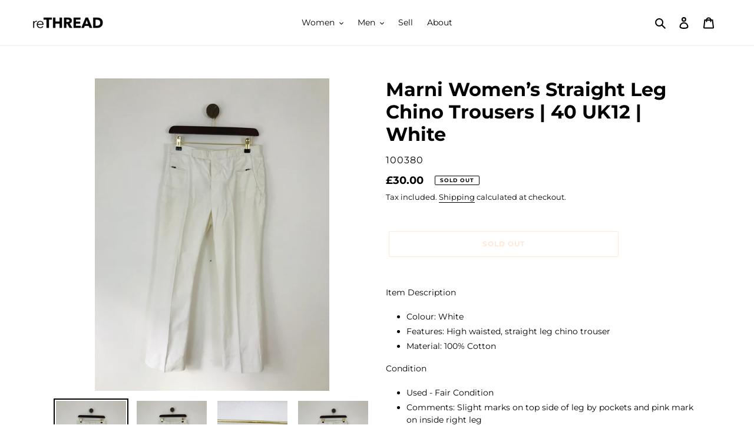

--- FILE ---
content_type: text/html; charset=utf-8
request_url: https://rethread.uk/products/marni-women-s-straight-leg-chino-trousers-uk12-w30-l27-white
body_size: 34280
content:
<!doctype html>
<html class="no-js" lang="en">
<head>
  <meta charset="utf-8">
  <meta http-equiv="X-UA-Compatible" content="IE=edge,chrome=1">
  <meta name="viewport" content="width=device-width,initial-scale=1">
  <meta name="theme-color" content="#ffd2ad">

  <link rel="preconnect" href="https://cdn.shopify.com" crossorigin>
  <link rel="preconnect" href="https://fonts.shopify.com" crossorigin>
  <link rel="preconnect" href="https://monorail-edge.shopifysvc.com"><link rel="preload" href="//rethread.uk/cdn/shop/t/1/assets/theme.css?v=34283493002253190091603205481" as="style">
  <link rel="preload" as="font" href="//rethread.uk/cdn/fonts/montserrat/montserrat_n7.3c434e22befd5c18a6b4afadb1e3d77c128c7939.woff2" type="font/woff2" crossorigin>
  <link rel="preload" as="font" href="//rethread.uk/cdn/fonts/montserrat/montserrat_n4.81949fa0ac9fd2021e16436151e8eaa539321637.woff2" type="font/woff2" crossorigin>
  <link rel="preload" as="font" href="//rethread.uk/cdn/fonts/montserrat/montserrat_n7.3c434e22befd5c18a6b4afadb1e3d77c128c7939.woff2" type="font/woff2" crossorigin>
  <link rel="preload" href="//rethread.uk/cdn/shop/t/1/assets/theme.js?v=107772646391336992031603760819" as="script">
  <link rel="preload" href="//rethread.uk/cdn/shop/t/1/assets/lazysizes.js?v=63098554868324070131603205462" as="script"><link rel="canonical" href="https://rethread.uk/products/marni-women-s-straight-leg-chino-trousers-uk12-w30-l27-white"><link rel="shortcut icon" href="//rethread.uk/cdn/shop/files/Logo.Favicon_32x32.png?v=1614393688" type="image/png"><title>Marni Women’s Straight Leg Chino Trousers | 40 UK12 | White
&ndash; ReThread</title><meta name="description" content="Item Description Colour: White Features: High waisted, straight leg chino trouser  Material: 100% Cotton  Condition Used - Fair Condition Comments: Slight marks on top side of leg by pockets and pink mark on inside right leg  Measurements Size: 40 ~ UK12 Waistband measures 30” Inside Leg 27” Item # 100380-12 Sold by Re"><!-- /snippets/social-meta-tags.liquid -->




<meta property="og:site_name" content="ReThread">
<meta property="og:url" content="https://rethread.uk/products/marni-women-s-straight-leg-chino-trousers-uk12-w30-l27-white">
<meta property="og:title" content="Marni Women’s Straight Leg Chino Trousers | 40 UK12 | White">
<meta property="og:type" content="product">
<meta property="og:description" content="Item Description Colour: White Features: High waisted, straight leg chino trouser  Material: 100% Cotton  Condition Used - Fair Condition Comments: Slight marks on top side of leg by pockets and pink mark on inside right leg  Measurements Size: 40 ~ UK12 Waistband measures 30” Inside Leg 27” Item # 100380-12 Sold by Re">

  <meta property="og:price:amount" content="30.00">
  <meta property="og:price:currency" content="GBP">

<meta property="og:image" content="http://rethread.uk/cdn/shop/products/image_76ff3620-e148-477d-b783-d21983f17bda_1200x1200.jpg?v=1617812173"><meta property="og:image" content="http://rethread.uk/cdn/shop/products/image_9a6c058d-33b2-4dbf-8cd3-b2ad88f7eaa9_1200x1200.jpg?v=1617812176"><meta property="og:image" content="http://rethread.uk/cdn/shop/products/image_c60a8c27-a570-4d63-9903-badf6a662604_1200x1200.jpg?v=1617812177">
<meta property="og:image:secure_url" content="https://rethread.uk/cdn/shop/products/image_76ff3620-e148-477d-b783-d21983f17bda_1200x1200.jpg?v=1617812173"><meta property="og:image:secure_url" content="https://rethread.uk/cdn/shop/products/image_9a6c058d-33b2-4dbf-8cd3-b2ad88f7eaa9_1200x1200.jpg?v=1617812176"><meta property="og:image:secure_url" content="https://rethread.uk/cdn/shop/products/image_c60a8c27-a570-4d63-9903-badf6a662604_1200x1200.jpg?v=1617812177">


  <meta name="twitter:site" content="@rethreaduk">

<meta name="twitter:card" content="summary_large_image">
<meta name="twitter:title" content="Marni Women’s Straight Leg Chino Trousers | 40 UK12 | White">
<meta name="twitter:description" content="Item Description Colour: White Features: High waisted, straight leg chino trouser  Material: 100% Cotton  Condition Used - Fair Condition Comments: Slight marks on top side of leg by pockets and pink mark on inside right leg  Measurements Size: 40 ~ UK12 Waistband measures 30” Inside Leg 27” Item # 100380-12 Sold by Re">

  
<style data-shopify>
:root {
    --color-text: #000000;
    --color-text-rgb: 0, 0, 0;
    --color-body-text: #000000;
    --color-sale-text: #ea0606;
    --color-small-button-text-border: #000000;
    --color-text-field: #ffffff;
    --color-text-field-text: #000000;
    --color-text-field-text-rgb: 0, 0, 0;

    --color-btn-primary: #ffd2ad;
    --color-btn-primary-darker: #ffb67a;
    --color-btn-primary-text: #000000;

    --color-blankstate: rgba(0, 0, 0, 0.35);
    --color-blankstate-border: rgba(0, 0, 0, 0.2);
    --color-blankstate-background: rgba(0, 0, 0, 0.1);

    --color-text-focus:#404040;
    --color-overlay-text-focus:#e6e6e6;
    --color-btn-primary-focus:#ffb67a;
    --color-btn-social-focus:#d2d2d2;
    --color-small-button-text-border-focus:#404040;
    --predictive-search-focus:#f2f2f2;

    --color-body: #ffffff;
    --color-bg: #ffffff;
    --color-bg-rgb: 255, 255, 255;
    --color-bg-alt: rgba(0, 0, 0, 0.05);
    --color-bg-currency-selector: rgba(0, 0, 0, 0.2);

    --color-overlay-title-text: #ffffff;
    --color-image-overlay: #333232;
    --color-image-overlay-rgb: 51, 50, 50;--opacity-image-overlay: 0.1;--hover-overlay-opacity: 0.5;

    --color-border: #ebebeb;
    --color-border-form: #cccccc;
    --color-border-form-darker: #b3b3b3;

    --svg-select-icon: url(//rethread.uk/cdn/shop/t/1/assets/ico-select.svg?v=29003672709104678581603205481);
    --slick-img-url: url(//rethread.uk/cdn/shop/t/1/assets/ajax-loader.gif?v=41356863302472015721603205460);

    --font-weight-body--bold: 700;
    --font-weight-body--bolder: 700;

    --font-stack-header: Montserrat, sans-serif;
    --font-style-header: normal;
    --font-weight-header: 700;

    --font-stack-body: Montserrat, sans-serif;
    --font-style-body: normal;
    --font-weight-body: 400;

    --font-size-header: 24;

    --font-size-base: 14;

    --font-h1-desktop: 32;
    --font-h1-mobile: 30;
    --font-h2-desktop: 18;
    --font-h2-mobile: 16;
    --font-h3-mobile: 18;
    --font-h4-desktop: 16;
    --font-h4-mobile: 14;
    --font-h5-desktop: 13;
    --font-h5-mobile: 12;
    --font-h6-desktop: 12;
    --font-h6-mobile: 11;

    --font-mega-title-large-desktop: 60;

    --font-rich-text-large: 16;
    --font-rich-text-small: 12;

    
--color-video-bg: #f2f2f2;

    
    --global-color-image-loader-primary: rgba(0, 0, 0, 0.06);
    --global-color-image-loader-secondary: rgba(0, 0, 0, 0.12);
  }
</style>


  <style>*,::after,::before{box-sizing:border-box}body{margin:0}body,html{background-color:var(--color-body)}body,button{font-size:calc(var(--font-size-base) * 1px);font-family:var(--font-stack-body);font-style:var(--font-style-body);font-weight:var(--font-weight-body);color:var(--color-text);line-height:1.5}body,button{-webkit-font-smoothing:antialiased;-webkit-text-size-adjust:100%}.border-bottom{border-bottom:1px solid var(--color-border)}.btn--link{background-color:transparent;border:0;margin:0;color:var(--color-text);text-align:left}.text-right{text-align:right}.icon{display:inline-block;width:20px;height:20px;vertical-align:middle;fill:currentColor}.icon__fallback-text,.visually-hidden{position:absolute!important;overflow:hidden;clip:rect(0 0 0 0);height:1px;width:1px;margin:-1px;padding:0;border:0}svg.icon:not(.icon--full-color) circle,svg.icon:not(.icon--full-color) ellipse,svg.icon:not(.icon--full-color) g,svg.icon:not(.icon--full-color) line,svg.icon:not(.icon--full-color) path,svg.icon:not(.icon--full-color) polygon,svg.icon:not(.icon--full-color) polyline,svg.icon:not(.icon--full-color) rect,symbol.icon:not(.icon--full-color) circle,symbol.icon:not(.icon--full-color) ellipse,symbol.icon:not(.icon--full-color) g,symbol.icon:not(.icon--full-color) line,symbol.icon:not(.icon--full-color) path,symbol.icon:not(.icon--full-color) polygon,symbol.icon:not(.icon--full-color) polyline,symbol.icon:not(.icon--full-color) rect{fill:inherit;stroke:inherit}li{list-style:none}.list--inline{padding:0;margin:0}.list--inline>li{display:inline-block;margin-bottom:0;vertical-align:middle}a{color:var(--color-text);text-decoration:none}.h1,.h2,h1,h2{margin:0 0 17.5px;font-family:var(--font-stack-header);font-style:var(--font-style-header);font-weight:var(--font-weight-header);line-height:1.2;overflow-wrap:break-word;word-wrap:break-word}.h1 a,.h2 a,h1 a,h2 a{color:inherit;text-decoration:none;font-weight:inherit}.h1,h1{font-size:calc(((var(--font-h1-desktop))/ (var(--font-size-base))) * 1em);text-transform:none;letter-spacing:0}@media only screen and (max-width:749px){.h1,h1{font-size:calc(((var(--font-h1-mobile))/ (var(--font-size-base))) * 1em)}}.h2,h2{font-size:calc(((var(--font-h2-desktop))/ (var(--font-size-base))) * 1em);text-transform:uppercase;letter-spacing:.1em}@media only screen and (max-width:749px){.h2,h2{font-size:calc(((var(--font-h2-mobile))/ (var(--font-size-base))) * 1em)}}p{color:var(--color-body-text);margin:0 0 19.44444px}@media only screen and (max-width:749px){p{font-size:calc(((var(--font-size-base) - 1)/ (var(--font-size-base))) * 1em)}}p:last-child{margin-bottom:0}@media only screen and (max-width:749px){.small--hide{display:none!important}}.grid{list-style:none;margin:0;padding:0;margin-left:-30px}.grid::after{content:'';display:table;clear:both}@media only screen and (max-width:749px){.grid{margin-left:-22px}}.grid::after{content:'';display:table;clear:both}.grid--no-gutters{margin-left:0}.grid--no-gutters .grid__item{padding-left:0}.grid--table{display:table;table-layout:fixed;width:100%}.grid--table>.grid__item{float:none;display:table-cell;vertical-align:middle}.grid__item{float:left;padding-left:30px;width:100%}@media only screen and (max-width:749px){.grid__item{padding-left:22px}}.grid__item[class*="--push"]{position:relative}@media only screen and (min-width:750px){.medium-up--one-quarter{width:25%}.medium-up--push-one-third{width:33.33%}.medium-up--one-half{width:50%}.medium-up--push-one-third{left:33.33%;position:relative}}.site-header{position:relative;background-color:var(--color-body)}@media only screen and (max-width:749px){.site-header{border-bottom:1px solid var(--color-border)}}@media only screen and (min-width:750px){.site-header{padding:0 55px}.site-header.logo--center{padding-top:30px}}.site-header__logo{margin:15px 0}.logo-align--center .site-header__logo{text-align:center;margin:0 auto}@media only screen and (max-width:749px){.logo-align--center .site-header__logo{text-align:left;margin:15px 0}}@media only screen and (max-width:749px){.site-header__logo{padding-left:22px;text-align:left}.site-header__logo img{margin:0}}.site-header__logo-link{display:inline-block;word-break:break-word}@media only screen and (min-width:750px){.logo-align--center .site-header__logo-link{margin:0 auto}}.site-header__logo-image{display:block}@media only screen and (min-width:750px){.site-header__logo-image{margin:0 auto}}.site-header__logo-image img{width:100%}.site-header__logo-image--centered img{margin:0 auto}.site-header__logo img{display:block}.site-header__icons{position:relative;white-space:nowrap}@media only screen and (max-width:749px){.site-header__icons{width:auto;padding-right:13px}.site-header__icons .btn--link,.site-header__icons .site-header__cart{font-size:calc(((var(--font-size-base))/ (var(--font-size-base))) * 1em)}}.site-header__icons-wrapper{position:relative;display:-webkit-flex;display:-ms-flexbox;display:flex;width:100%;-ms-flex-align:center;-webkit-align-items:center;-moz-align-items:center;-ms-align-items:center;-o-align-items:center;align-items:center;-webkit-justify-content:flex-end;-ms-justify-content:flex-end;justify-content:flex-end}.site-header__account,.site-header__cart,.site-header__search{position:relative}.site-header__search.site-header__icon{display:none}@media only screen and (min-width:1400px){.site-header__search.site-header__icon{display:block}}.site-header__search-toggle{display:block}@media only screen and (min-width:750px){.site-header__account,.site-header__cart{padding:10px 11px}}.site-header__cart-title,.site-header__search-title{position:absolute!important;overflow:hidden;clip:rect(0 0 0 0);height:1px;width:1px;margin:-1px;padding:0;border:0;display:block;vertical-align:middle}.site-header__cart-title{margin-right:3px}.site-header__cart-count{display:flex;align-items:center;justify-content:center;position:absolute;right:.4rem;top:.2rem;font-weight:700;background-color:var(--color-btn-primary);color:var(--color-btn-primary-text);border-radius:50%;min-width:1em;height:1em}.site-header__cart-count span{font-family:HelveticaNeue,"Helvetica Neue",Helvetica,Arial,sans-serif;font-size:calc(11em / 16);line-height:1}@media only screen and (max-width:749px){.site-header__cart-count{top:calc(7em / 16);right:0;border-radius:50%;min-width:calc(19em / 16);height:calc(19em / 16)}}@media only screen and (max-width:749px){.site-header__cart-count span{padding:.25em calc(6em / 16);font-size:12px}}.site-header__menu{display:none}@media only screen and (max-width:749px){.site-header__icon{display:inline-block;vertical-align:middle;padding:10px 11px;margin:0}}@media only screen and (min-width:750px){.site-header__icon .icon-search{margin-right:3px}}.announcement-bar{z-index:10;position:relative;text-align:center;border-bottom:1px solid transparent;padding:2px}.announcement-bar__link{display:block}.announcement-bar__message{display:block;padding:11px 22px;font-size:calc(((16)/ (var(--font-size-base))) * 1em);font-weight:var(--font-weight-header)}@media only screen and (min-width:750px){.announcement-bar__message{padding-left:55px;padding-right:55px}}.site-nav{position:relative;padding:0;text-align:center;margin:25px 0}.site-nav a{padding:3px 10px}.site-nav__link{display:block;white-space:nowrap}.site-nav--centered .site-nav__link{padding-top:0}.site-nav__link .icon-chevron-down{width:calc(8em / 16);height:calc(8em / 16);margin-left:.5rem}.site-nav__label{border-bottom:1px solid transparent}.site-nav__link--active .site-nav__label{border-bottom-color:var(--color-text)}.site-nav__link--button{border:none;background-color:transparent;padding:3px 10px}.site-header__mobile-nav{z-index:11;position:relative;background-color:var(--color-body)}@media only screen and (max-width:749px){.site-header__mobile-nav{display:-webkit-flex;display:-ms-flexbox;display:flex;width:100%;-ms-flex-align:center;-webkit-align-items:center;-moz-align-items:center;-ms-align-items:center;-o-align-items:center;align-items:center}}.mobile-nav--open .icon-close{display:none}.main-content{opacity:0}.main-content .shopify-section{display:none}.main-content .shopify-section:first-child{display:inherit}.critical-hidden{display:none}</style>

  <script>
    window.performance.mark('debut:theme_stylesheet_loaded.start');

    function onLoadStylesheet() {
      performance.mark('debut:theme_stylesheet_loaded.end');
      performance.measure('debut:theme_stylesheet_loaded', 'debut:theme_stylesheet_loaded.start', 'debut:theme_stylesheet_loaded.end');

      var url = "//rethread.uk/cdn/shop/t/1/assets/theme.css?v=34283493002253190091603205481";
      var link = document.querySelector('link[href="' + url + '"]');
      link.loaded = true;
      link.dispatchEvent(new Event('load'));
    }
  </script>

  <link rel="stylesheet" href="//rethread.uk/cdn/shop/t/1/assets/theme.css?v=34283493002253190091603205481" type="text/css" media="print" onload="this.media='all';onLoadStylesheet()">

  <style>
    @font-face {
  font-family: Montserrat;
  font-weight: 700;
  font-style: normal;
  font-display: swap;
  src: url("//rethread.uk/cdn/fonts/montserrat/montserrat_n7.3c434e22befd5c18a6b4afadb1e3d77c128c7939.woff2") format("woff2"),
       url("//rethread.uk/cdn/fonts/montserrat/montserrat_n7.5d9fa6e2cae713c8fb539a9876489d86207fe957.woff") format("woff");
}

    @font-face {
  font-family: Montserrat;
  font-weight: 400;
  font-style: normal;
  font-display: swap;
  src: url("//rethread.uk/cdn/fonts/montserrat/montserrat_n4.81949fa0ac9fd2021e16436151e8eaa539321637.woff2") format("woff2"),
       url("//rethread.uk/cdn/fonts/montserrat/montserrat_n4.a6c632ca7b62da89c3594789ba828388aac693fe.woff") format("woff");
}

    @font-face {
  font-family: Montserrat;
  font-weight: 700;
  font-style: normal;
  font-display: swap;
  src: url("//rethread.uk/cdn/fonts/montserrat/montserrat_n7.3c434e22befd5c18a6b4afadb1e3d77c128c7939.woff2") format("woff2"),
       url("//rethread.uk/cdn/fonts/montserrat/montserrat_n7.5d9fa6e2cae713c8fb539a9876489d86207fe957.woff") format("woff");
}

    @font-face {
  font-family: Montserrat;
  font-weight: 700;
  font-style: normal;
  font-display: swap;
  src: url("//rethread.uk/cdn/fonts/montserrat/montserrat_n7.3c434e22befd5c18a6b4afadb1e3d77c128c7939.woff2") format("woff2"),
       url("//rethread.uk/cdn/fonts/montserrat/montserrat_n7.5d9fa6e2cae713c8fb539a9876489d86207fe957.woff") format("woff");
}

    @font-face {
  font-family: Montserrat;
  font-weight: 400;
  font-style: italic;
  font-display: swap;
  src: url("//rethread.uk/cdn/fonts/montserrat/montserrat_i4.5a4ea298b4789e064f62a29aafc18d41f09ae59b.woff2") format("woff2"),
       url("//rethread.uk/cdn/fonts/montserrat/montserrat_i4.072b5869c5e0ed5b9d2021e4c2af132e16681ad2.woff") format("woff");
}

    @font-face {
  font-family: Montserrat;
  font-weight: 700;
  font-style: italic;
  font-display: swap;
  src: url("//rethread.uk/cdn/fonts/montserrat/montserrat_i7.a0d4a463df4f146567d871890ffb3c80408e7732.woff2") format("woff2"),
       url("//rethread.uk/cdn/fonts/montserrat/montserrat_i7.f6ec9f2a0681acc6f8152c40921d2a4d2e1a2c78.woff") format("woff");
}

  </style>

  <script>
    var theme = {
      breakpoints: {
        medium: 750,
        large: 990,
        widescreen: 1400
      },
      strings: {
        addToCart: "Add to cart",
        soldOut: "Sold out",
        unavailable: "Unavailable",
        regularPrice: "Regular price",
        salePrice: "Sale price",
        sale: "Sale",
        fromLowestPrice: "from [price]",
        vendor: "Vendor",
        showMore: "Show More",
        showLess: "Show Less",
        searchFor: "Search for",
        addressError: "Error looking up that address",
        addressNoResults: "No results for that address",
        addressQueryLimit: "You have exceeded the Google API usage limit. Consider upgrading to a \u003ca href=\"https:\/\/developers.google.com\/maps\/premium\/usage-limits\"\u003ePremium Plan\u003c\/a\u003e.",
        authError: "There was a problem authenticating your Google Maps account.",
        newWindow: "Opens in a new window.",
        external: "Opens external website.",
        newWindowExternal: "Opens external website in a new window.",
        removeLabel: "Remove [product]",
        update: "Update",
        quantity: "Quantity",
        discountedTotal: "Discounted total",
        regularTotal: "Regular total",
        priceColumn: "See Price column for discount details.",
        quantityMinimumMessage: "Quantity must be 1 or more",
        cartError: "There was an error while updating your cart. Please try again.",
        removedItemMessage: "Removed \u003cspan class=\"cart__removed-product-details\"\u003e([quantity]) [link]\u003c\/span\u003e from your cart.",
        unitPrice: "Unit price",
        unitPriceSeparator: "per",
        oneCartCount: "1 item",
        otherCartCount: "[count] items",
        quantityLabel: "Quantity: [count]",
        products: "Products",
        loading: "Loading",
        number_of_results: "[result_number] of [results_count]",
        number_of_results_found: "[results_count] results found",
        one_result_found: "1 result found"
      },
      moneyFormat: "£{{amount}}",
      moneyFormatWithCurrency: "£{{amount}} GBP",
      settings: {
        predictiveSearchEnabled: true,
        predictiveSearchShowPrice: false,
        predictiveSearchShowVendor: false
      },
      stylesheet: "//rethread.uk/cdn/shop/t/1/assets/theme.css?v=34283493002253190091603205481"

    }

    document.documentElement.className = document.documentElement.className.replace('no-js', 'js');
  </script><script src="//rethread.uk/cdn/shop/t/1/assets/theme.js?v=107772646391336992031603760819" defer="defer"></script>
  <script src="//rethread.uk/cdn/shop/t/1/assets/lazysizes.js?v=63098554868324070131603205462" async="async"></script>

  <script type="text/javascript">
    if (window.MSInputMethodContext && document.documentMode) {
      var scripts = document.getElementsByTagName('script')[0];
      var polyfill = document.createElement("script");
      polyfill.defer = true;
      polyfill.src = "//rethread.uk/cdn/shop/t/1/assets/ie11CustomProperties.min.js?v=146208399201472936201603205461";

      scripts.parentNode.insertBefore(polyfill, scripts);
    }
  </script>

  <script>window.performance && window.performance.mark && window.performance.mark('shopify.content_for_header.start');</script><meta name="facebook-domain-verification" content="fschw5vp42d3jafrcd5bihp9ndkiv7">
<meta id="shopify-digital-wallet" name="shopify-digital-wallet" content="/50463146138/digital_wallets/dialog">
<meta name="shopify-checkout-api-token" content="04d990089928817b6abcf0722d86cc7f">
<meta id="in-context-paypal-metadata" data-shop-id="50463146138" data-venmo-supported="false" data-environment="production" data-locale="en_US" data-paypal-v4="true" data-currency="GBP">
<link rel="alternate" type="application/json+oembed" href="https://rethread.uk/products/marni-women-s-straight-leg-chino-trousers-uk12-w30-l27-white.oembed">
<script async="async" src="/checkouts/internal/preloads.js?locale=en-GB"></script>
<link rel="preconnect" href="https://shop.app" crossorigin="anonymous">
<script async="async" src="https://shop.app/checkouts/internal/preloads.js?locale=en-GB&shop_id=50463146138" crossorigin="anonymous"></script>
<script id="apple-pay-shop-capabilities" type="application/json">{"shopId":50463146138,"countryCode":"GB","currencyCode":"GBP","merchantCapabilities":["supports3DS"],"merchantId":"gid:\/\/shopify\/Shop\/50463146138","merchantName":"ReThread","requiredBillingContactFields":["postalAddress","email"],"requiredShippingContactFields":["postalAddress","email"],"shippingType":"shipping","supportedNetworks":["visa","maestro","masterCard","amex","discover","elo"],"total":{"type":"pending","label":"ReThread","amount":"1.00"},"shopifyPaymentsEnabled":true,"supportsSubscriptions":true}</script>
<script id="shopify-features" type="application/json">{"accessToken":"04d990089928817b6abcf0722d86cc7f","betas":["rich-media-storefront-analytics"],"domain":"rethread.uk","predictiveSearch":true,"shopId":50463146138,"locale":"en"}</script>
<script>var Shopify = Shopify || {};
Shopify.shop = "rethread-retail.myshopify.com";
Shopify.locale = "en";
Shopify.currency = {"active":"GBP","rate":"1.0"};
Shopify.country = "GB";
Shopify.theme = {"name":"Debut","id":114444239002,"schema_name":"Debut","schema_version":"17.5.2","theme_store_id":796,"role":"main"};
Shopify.theme.handle = "null";
Shopify.theme.style = {"id":null,"handle":null};
Shopify.cdnHost = "rethread.uk/cdn";
Shopify.routes = Shopify.routes || {};
Shopify.routes.root = "/";</script>
<script type="module">!function(o){(o.Shopify=o.Shopify||{}).modules=!0}(window);</script>
<script>!function(o){function n(){var o=[];function n(){o.push(Array.prototype.slice.apply(arguments))}return n.q=o,n}var t=o.Shopify=o.Shopify||{};t.loadFeatures=n(),t.autoloadFeatures=n()}(window);</script>
<script>
  window.ShopifyPay = window.ShopifyPay || {};
  window.ShopifyPay.apiHost = "shop.app\/pay";
  window.ShopifyPay.redirectState = null;
</script>
<script id="shop-js-analytics" type="application/json">{"pageType":"product"}</script>
<script defer="defer" async type="module" src="//rethread.uk/cdn/shopifycloud/shop-js/modules/v2/client.init-shop-cart-sync_BT-GjEfc.en.esm.js"></script>
<script defer="defer" async type="module" src="//rethread.uk/cdn/shopifycloud/shop-js/modules/v2/chunk.common_D58fp_Oc.esm.js"></script>
<script defer="defer" async type="module" src="//rethread.uk/cdn/shopifycloud/shop-js/modules/v2/chunk.modal_xMitdFEc.esm.js"></script>
<script type="module">
  await import("//rethread.uk/cdn/shopifycloud/shop-js/modules/v2/client.init-shop-cart-sync_BT-GjEfc.en.esm.js");
await import("//rethread.uk/cdn/shopifycloud/shop-js/modules/v2/chunk.common_D58fp_Oc.esm.js");
await import("//rethread.uk/cdn/shopifycloud/shop-js/modules/v2/chunk.modal_xMitdFEc.esm.js");

  window.Shopify.SignInWithShop?.initShopCartSync?.({"fedCMEnabled":true,"windoidEnabled":true});

</script>
<script>
  window.Shopify = window.Shopify || {};
  if (!window.Shopify.featureAssets) window.Shopify.featureAssets = {};
  window.Shopify.featureAssets['shop-js'] = {"shop-cart-sync":["modules/v2/client.shop-cart-sync_DZOKe7Ll.en.esm.js","modules/v2/chunk.common_D58fp_Oc.esm.js","modules/v2/chunk.modal_xMitdFEc.esm.js"],"init-fed-cm":["modules/v2/client.init-fed-cm_B6oLuCjv.en.esm.js","modules/v2/chunk.common_D58fp_Oc.esm.js","modules/v2/chunk.modal_xMitdFEc.esm.js"],"shop-cash-offers":["modules/v2/client.shop-cash-offers_D2sdYoxE.en.esm.js","modules/v2/chunk.common_D58fp_Oc.esm.js","modules/v2/chunk.modal_xMitdFEc.esm.js"],"shop-login-button":["modules/v2/client.shop-login-button_QeVjl5Y3.en.esm.js","modules/v2/chunk.common_D58fp_Oc.esm.js","modules/v2/chunk.modal_xMitdFEc.esm.js"],"pay-button":["modules/v2/client.pay-button_DXTOsIq6.en.esm.js","modules/v2/chunk.common_D58fp_Oc.esm.js","modules/v2/chunk.modal_xMitdFEc.esm.js"],"shop-button":["modules/v2/client.shop-button_DQZHx9pm.en.esm.js","modules/v2/chunk.common_D58fp_Oc.esm.js","modules/v2/chunk.modal_xMitdFEc.esm.js"],"avatar":["modules/v2/client.avatar_BTnouDA3.en.esm.js"],"init-windoid":["modules/v2/client.init-windoid_CR1B-cfM.en.esm.js","modules/v2/chunk.common_D58fp_Oc.esm.js","modules/v2/chunk.modal_xMitdFEc.esm.js"],"init-shop-for-new-customer-accounts":["modules/v2/client.init-shop-for-new-customer-accounts_C_vY_xzh.en.esm.js","modules/v2/client.shop-login-button_QeVjl5Y3.en.esm.js","modules/v2/chunk.common_D58fp_Oc.esm.js","modules/v2/chunk.modal_xMitdFEc.esm.js"],"init-shop-email-lookup-coordinator":["modules/v2/client.init-shop-email-lookup-coordinator_BI7n9ZSv.en.esm.js","modules/v2/chunk.common_D58fp_Oc.esm.js","modules/v2/chunk.modal_xMitdFEc.esm.js"],"init-shop-cart-sync":["modules/v2/client.init-shop-cart-sync_BT-GjEfc.en.esm.js","modules/v2/chunk.common_D58fp_Oc.esm.js","modules/v2/chunk.modal_xMitdFEc.esm.js"],"shop-toast-manager":["modules/v2/client.shop-toast-manager_DiYdP3xc.en.esm.js","modules/v2/chunk.common_D58fp_Oc.esm.js","modules/v2/chunk.modal_xMitdFEc.esm.js"],"init-customer-accounts":["modules/v2/client.init-customer-accounts_D9ZNqS-Q.en.esm.js","modules/v2/client.shop-login-button_QeVjl5Y3.en.esm.js","modules/v2/chunk.common_D58fp_Oc.esm.js","modules/v2/chunk.modal_xMitdFEc.esm.js"],"init-customer-accounts-sign-up":["modules/v2/client.init-customer-accounts-sign-up_iGw4briv.en.esm.js","modules/v2/client.shop-login-button_QeVjl5Y3.en.esm.js","modules/v2/chunk.common_D58fp_Oc.esm.js","modules/v2/chunk.modal_xMitdFEc.esm.js"],"shop-follow-button":["modules/v2/client.shop-follow-button_CqMgW2wH.en.esm.js","modules/v2/chunk.common_D58fp_Oc.esm.js","modules/v2/chunk.modal_xMitdFEc.esm.js"],"checkout-modal":["modules/v2/client.checkout-modal_xHeaAweL.en.esm.js","modules/v2/chunk.common_D58fp_Oc.esm.js","modules/v2/chunk.modal_xMitdFEc.esm.js"],"shop-login":["modules/v2/client.shop-login_D91U-Q7h.en.esm.js","modules/v2/chunk.common_D58fp_Oc.esm.js","modules/v2/chunk.modal_xMitdFEc.esm.js"],"lead-capture":["modules/v2/client.lead-capture_BJmE1dJe.en.esm.js","modules/v2/chunk.common_D58fp_Oc.esm.js","modules/v2/chunk.modal_xMitdFEc.esm.js"],"payment-terms":["modules/v2/client.payment-terms_Ci9AEqFq.en.esm.js","modules/v2/chunk.common_D58fp_Oc.esm.js","modules/v2/chunk.modal_xMitdFEc.esm.js"]};
</script>
<script>(function() {
  var isLoaded = false;
  function asyncLoad() {
    if (isLoaded) return;
    isLoaded = true;
    var urls = ["\/\/shopify.privy.com\/widget.js?shop=rethread-retail.myshopify.com","https:\/\/cdn.shopify.com\/s\/files\/1\/0504\/6314\/6138\/t\/1\/assets\/globo.formbuilder.init.js?v=1616675102\u0026shop=rethread-retail.myshopify.com","https:\/\/ecommplugins-scripts.trustpilot.com\/v2.1\/js\/header.min.js?settings=eyJrZXkiOiJNdFNFWG5YRkVPMkJXRXdmIiwicyI6InNrdSJ9\u0026shop=rethread-retail.myshopify.com","https:\/\/ecommplugins-trustboxsettings.trustpilot.com\/rethread-retail.myshopify.com.js?settings=1639764916720\u0026shop=rethread-retail.myshopify.com"];
    for (var i = 0; i < urls.length; i++) {
      var s = document.createElement('script');
      s.type = 'text/javascript';
      s.async = true;
      s.src = urls[i];
      var x = document.getElementsByTagName('script')[0];
      x.parentNode.insertBefore(s, x);
    }
  };
  if(window.attachEvent) {
    window.attachEvent('onload', asyncLoad);
  } else {
    window.addEventListener('load', asyncLoad, false);
  }
})();</script>
<script id="__st">var __st={"a":50463146138,"offset":0,"reqid":"62e53f94-4229-4451-b965-c8ecfcd1c044-1769224682","pageurl":"rethread.uk\/products\/marni-women-s-straight-leg-chino-trousers-uk12-w30-l27-white","u":"4987802e9de6","p":"product","rtyp":"product","rid":6647911612570};</script>
<script>window.ShopifyPaypalV4VisibilityTracking = true;</script>
<script id="captcha-bootstrap">!function(){'use strict';const t='contact',e='account',n='new_comment',o=[[t,t],['blogs',n],['comments',n],[t,'customer']],c=[[e,'customer_login'],[e,'guest_login'],[e,'recover_customer_password'],[e,'create_customer']],r=t=>t.map((([t,e])=>`form[action*='/${t}']:not([data-nocaptcha='true']) input[name='form_type'][value='${e}']`)).join(','),a=t=>()=>t?[...document.querySelectorAll(t)].map((t=>t.form)):[];function s(){const t=[...o],e=r(t);return a(e)}const i='password',u='form_key',d=['recaptcha-v3-token','g-recaptcha-response','h-captcha-response',i],f=()=>{try{return window.sessionStorage}catch{return}},m='__shopify_v',_=t=>t.elements[u];function p(t,e,n=!1){try{const o=window.sessionStorage,c=JSON.parse(o.getItem(e)),{data:r}=function(t){const{data:e,action:n}=t;return t[m]||n?{data:e,action:n}:{data:t,action:n}}(c);for(const[e,n]of Object.entries(r))t.elements[e]&&(t.elements[e].value=n);n&&o.removeItem(e)}catch(o){console.error('form repopulation failed',{error:o})}}const l='form_type',E='cptcha';function T(t){t.dataset[E]=!0}const w=window,h=w.document,L='Shopify',v='ce_forms',y='captcha';let A=!1;((t,e)=>{const n=(g='f06e6c50-85a8-45c8-87d0-21a2b65856fe',I='https://cdn.shopify.com/shopifycloud/storefront-forms-hcaptcha/ce_storefront_forms_captcha_hcaptcha.v1.5.2.iife.js',D={infoText:'Protected by hCaptcha',privacyText:'Privacy',termsText:'Terms'},(t,e,n)=>{const o=w[L][v],c=o.bindForm;if(c)return c(t,g,e,D).then(n);var r;o.q.push([[t,g,e,D],n]),r=I,A||(h.body.append(Object.assign(h.createElement('script'),{id:'captcha-provider',async:!0,src:r})),A=!0)});var g,I,D;w[L]=w[L]||{},w[L][v]=w[L][v]||{},w[L][v].q=[],w[L][y]=w[L][y]||{},w[L][y].protect=function(t,e){n(t,void 0,e),T(t)},Object.freeze(w[L][y]),function(t,e,n,w,h,L){const[v,y,A,g]=function(t,e,n){const i=e?o:[],u=t?c:[],d=[...i,...u],f=r(d),m=r(i),_=r(d.filter((([t,e])=>n.includes(e))));return[a(f),a(m),a(_),s()]}(w,h,L),I=t=>{const e=t.target;return e instanceof HTMLFormElement?e:e&&e.form},D=t=>v().includes(t);t.addEventListener('submit',(t=>{const e=I(t);if(!e)return;const n=D(e)&&!e.dataset.hcaptchaBound&&!e.dataset.recaptchaBound,o=_(e),c=g().includes(e)&&(!o||!o.value);(n||c)&&t.preventDefault(),c&&!n&&(function(t){try{if(!f())return;!function(t){const e=f();if(!e)return;const n=_(t);if(!n)return;const o=n.value;o&&e.removeItem(o)}(t);const e=Array.from(Array(32),(()=>Math.random().toString(36)[2])).join('');!function(t,e){_(t)||t.append(Object.assign(document.createElement('input'),{type:'hidden',name:u})),t.elements[u].value=e}(t,e),function(t,e){const n=f();if(!n)return;const o=[...t.querySelectorAll(`input[type='${i}']`)].map((({name:t})=>t)),c=[...d,...o],r={};for(const[a,s]of new FormData(t).entries())c.includes(a)||(r[a]=s);n.setItem(e,JSON.stringify({[m]:1,action:t.action,data:r}))}(t,e)}catch(e){console.error('failed to persist form',e)}}(e),e.submit())}));const S=(t,e)=>{t&&!t.dataset[E]&&(n(t,e.some((e=>e===t))),T(t))};for(const o of['focusin','change'])t.addEventListener(o,(t=>{const e=I(t);D(e)&&S(e,y())}));const B=e.get('form_key'),M=e.get(l),P=B&&M;t.addEventListener('DOMContentLoaded',(()=>{const t=y();if(P)for(const e of t)e.elements[l].value===M&&p(e,B);[...new Set([...A(),...v().filter((t=>'true'===t.dataset.shopifyCaptcha))])].forEach((e=>S(e,t)))}))}(h,new URLSearchParams(w.location.search),n,t,e,['guest_login'])})(!0,!0)}();</script>
<script integrity="sha256-4kQ18oKyAcykRKYeNunJcIwy7WH5gtpwJnB7kiuLZ1E=" data-source-attribution="shopify.loadfeatures" defer="defer" src="//rethread.uk/cdn/shopifycloud/storefront/assets/storefront/load_feature-a0a9edcb.js" crossorigin="anonymous"></script>
<script crossorigin="anonymous" defer="defer" src="//rethread.uk/cdn/shopifycloud/storefront/assets/shopify_pay/storefront-65b4c6d7.js?v=20250812"></script>
<script data-source-attribution="shopify.dynamic_checkout.dynamic.init">var Shopify=Shopify||{};Shopify.PaymentButton=Shopify.PaymentButton||{isStorefrontPortableWallets:!0,init:function(){window.Shopify.PaymentButton.init=function(){};var t=document.createElement("script");t.src="https://rethread.uk/cdn/shopifycloud/portable-wallets/latest/portable-wallets.en.js",t.type="module",document.head.appendChild(t)}};
</script>
<script data-source-attribution="shopify.dynamic_checkout.buyer_consent">
  function portableWalletsHideBuyerConsent(e){var t=document.getElementById("shopify-buyer-consent"),n=document.getElementById("shopify-subscription-policy-button");t&&n&&(t.classList.add("hidden"),t.setAttribute("aria-hidden","true"),n.removeEventListener("click",e))}function portableWalletsShowBuyerConsent(e){var t=document.getElementById("shopify-buyer-consent"),n=document.getElementById("shopify-subscription-policy-button");t&&n&&(t.classList.remove("hidden"),t.removeAttribute("aria-hidden"),n.addEventListener("click",e))}window.Shopify?.PaymentButton&&(window.Shopify.PaymentButton.hideBuyerConsent=portableWalletsHideBuyerConsent,window.Shopify.PaymentButton.showBuyerConsent=portableWalletsShowBuyerConsent);
</script>
<script>
  function portableWalletsCleanup(e){e&&e.src&&console.error("Failed to load portable wallets script "+e.src);var t=document.querySelectorAll("shopify-accelerated-checkout .shopify-payment-button__skeleton, shopify-accelerated-checkout-cart .wallet-cart-button__skeleton"),e=document.getElementById("shopify-buyer-consent");for(let e=0;e<t.length;e++)t[e].remove();e&&e.remove()}function portableWalletsNotLoadedAsModule(e){e instanceof ErrorEvent&&"string"==typeof e.message&&e.message.includes("import.meta")&&"string"==typeof e.filename&&e.filename.includes("portable-wallets")&&(window.removeEventListener("error",portableWalletsNotLoadedAsModule),window.Shopify.PaymentButton.failedToLoad=e,"loading"===document.readyState?document.addEventListener("DOMContentLoaded",window.Shopify.PaymentButton.init):window.Shopify.PaymentButton.init())}window.addEventListener("error",portableWalletsNotLoadedAsModule);
</script>

<script type="module" src="https://rethread.uk/cdn/shopifycloud/portable-wallets/latest/portable-wallets.en.js" onError="portableWalletsCleanup(this)" crossorigin="anonymous"></script>
<script nomodule>
  document.addEventListener("DOMContentLoaded", portableWalletsCleanup);
</script>

<link id="shopify-accelerated-checkout-styles" rel="stylesheet" media="screen" href="https://rethread.uk/cdn/shopifycloud/portable-wallets/latest/accelerated-checkout-backwards-compat.css" crossorigin="anonymous">
<style id="shopify-accelerated-checkout-cart">
        #shopify-buyer-consent {
  margin-top: 1em;
  display: inline-block;
  width: 100%;
}

#shopify-buyer-consent.hidden {
  display: none;
}

#shopify-subscription-policy-button {
  background: none;
  border: none;
  padding: 0;
  text-decoration: underline;
  font-size: inherit;
  cursor: pointer;
}

#shopify-subscription-policy-button::before {
  box-shadow: none;
}

      </style>

<script>window.performance && window.performance.mark && window.performance.mark('shopify.content_for_header.end');</script>

  <script src="https://cdnjs.cloudflare.com/ajax/libs/jquery/3.5.1/jquery.min.js" integrity="sha512-bLT0Qm9VnAYZDflyKcBaQ2gg0hSYNQrJ8RilYldYQ1FxQYoCLtUjuuRuZo+fjqhx/qtq/1itJ0C2ejDxltZVFg==" crossorigin="anonymous"></script>
  <div id="shopify-section-filter-menu-settings" class="shopify-section"><style type="text/css">
/*  Filter Menu Color and Image Section CSS */.pt-display-swatch ul .filter-active-multicolour .collection-name .check-icon:before
{
  background-color: #031c15;
  color: #031c15;
  -webkit-text-fill-color: transparent;background: -webkit-linear-gradient(transparent, transparent),
             url(//rethread.uk/cdn/shop/files/multicolour_small.jpg?v=1614374362) no-repeat center center;background: -o-linear-gradient(transparent, transparent);
  background-size: cover;
  -webkit-background-clip: text;
  background-clip: text;

}

.pt-display-swatch ul .filter-active-multicolour .collection-name .check-icon {
  text-shadow: none !important;
}</style>
<link href="//rethread.uk/cdn/shop/t/1/assets/filter-menu.scss.css?v=112452731930484844441698143801" rel="stylesheet" type="text/css" media="all" />
<script src="//rethread.uk/cdn/shop/t/1/assets/filter-menu.js?v=107598899066246080521605692299" type="text/javascript"></script>





</div>
 

<script>window.__pagefly_analytics_settings__={"acceptTracking":false};</script>
 <link href="https://monorail-edge.shopifysvc.com" rel="dns-prefetch">
<script>(function(){if ("sendBeacon" in navigator && "performance" in window) {try {var session_token_from_headers = performance.getEntriesByType('navigation')[0].serverTiming.find(x => x.name == '_s').description;} catch {var session_token_from_headers = undefined;}var session_cookie_matches = document.cookie.match(/_shopify_s=([^;]*)/);var session_token_from_cookie = session_cookie_matches && session_cookie_matches.length === 2 ? session_cookie_matches[1] : "";var session_token = session_token_from_headers || session_token_from_cookie || "";function handle_abandonment_event(e) {var entries = performance.getEntries().filter(function(entry) {return /monorail-edge.shopifysvc.com/.test(entry.name);});if (!window.abandonment_tracked && entries.length === 0) {window.abandonment_tracked = true;var currentMs = Date.now();var navigation_start = performance.timing.navigationStart;var payload = {shop_id: 50463146138,url: window.location.href,navigation_start,duration: currentMs - navigation_start,session_token,page_type: "product"};window.navigator.sendBeacon("https://monorail-edge.shopifysvc.com/v1/produce", JSON.stringify({schema_id: "online_store_buyer_site_abandonment/1.1",payload: payload,metadata: {event_created_at_ms: currentMs,event_sent_at_ms: currentMs}}));}}window.addEventListener('pagehide', handle_abandonment_event);}}());</script>
<script id="web-pixels-manager-setup">(function e(e,d,r,n,o){if(void 0===o&&(o={}),!Boolean(null===(a=null===(i=window.Shopify)||void 0===i?void 0:i.analytics)||void 0===a?void 0:a.replayQueue)){var i,a;window.Shopify=window.Shopify||{};var t=window.Shopify;t.analytics=t.analytics||{};var s=t.analytics;s.replayQueue=[],s.publish=function(e,d,r){return s.replayQueue.push([e,d,r]),!0};try{self.performance.mark("wpm:start")}catch(e){}var l=function(){var e={modern:/Edge?\/(1{2}[4-9]|1[2-9]\d|[2-9]\d{2}|\d{4,})\.\d+(\.\d+|)|Firefox\/(1{2}[4-9]|1[2-9]\d|[2-9]\d{2}|\d{4,})\.\d+(\.\d+|)|Chrom(ium|e)\/(9{2}|\d{3,})\.\d+(\.\d+|)|(Maci|X1{2}).+ Version\/(15\.\d+|(1[6-9]|[2-9]\d|\d{3,})\.\d+)([,.]\d+|)( \(\w+\)|)( Mobile\/\w+|) Safari\/|Chrome.+OPR\/(9{2}|\d{3,})\.\d+\.\d+|(CPU[ +]OS|iPhone[ +]OS|CPU[ +]iPhone|CPU IPhone OS|CPU iPad OS)[ +]+(15[._]\d+|(1[6-9]|[2-9]\d|\d{3,})[._]\d+)([._]\d+|)|Android:?[ /-](13[3-9]|1[4-9]\d|[2-9]\d{2}|\d{4,})(\.\d+|)(\.\d+|)|Android.+Firefox\/(13[5-9]|1[4-9]\d|[2-9]\d{2}|\d{4,})\.\d+(\.\d+|)|Android.+Chrom(ium|e)\/(13[3-9]|1[4-9]\d|[2-9]\d{2}|\d{4,})\.\d+(\.\d+|)|SamsungBrowser\/([2-9]\d|\d{3,})\.\d+/,legacy:/Edge?\/(1[6-9]|[2-9]\d|\d{3,})\.\d+(\.\d+|)|Firefox\/(5[4-9]|[6-9]\d|\d{3,})\.\d+(\.\d+|)|Chrom(ium|e)\/(5[1-9]|[6-9]\d|\d{3,})\.\d+(\.\d+|)([\d.]+$|.*Safari\/(?![\d.]+ Edge\/[\d.]+$))|(Maci|X1{2}).+ Version\/(10\.\d+|(1[1-9]|[2-9]\d|\d{3,})\.\d+)([,.]\d+|)( \(\w+\)|)( Mobile\/\w+|) Safari\/|Chrome.+OPR\/(3[89]|[4-9]\d|\d{3,})\.\d+\.\d+|(CPU[ +]OS|iPhone[ +]OS|CPU[ +]iPhone|CPU IPhone OS|CPU iPad OS)[ +]+(10[._]\d+|(1[1-9]|[2-9]\d|\d{3,})[._]\d+)([._]\d+|)|Android:?[ /-](13[3-9]|1[4-9]\d|[2-9]\d{2}|\d{4,})(\.\d+|)(\.\d+|)|Mobile Safari.+OPR\/([89]\d|\d{3,})\.\d+\.\d+|Android.+Firefox\/(13[5-9]|1[4-9]\d|[2-9]\d{2}|\d{4,})\.\d+(\.\d+|)|Android.+Chrom(ium|e)\/(13[3-9]|1[4-9]\d|[2-9]\d{2}|\d{4,})\.\d+(\.\d+|)|Android.+(UC? ?Browser|UCWEB|U3)[ /]?(15\.([5-9]|\d{2,})|(1[6-9]|[2-9]\d|\d{3,})\.\d+)\.\d+|SamsungBrowser\/(5\.\d+|([6-9]|\d{2,})\.\d+)|Android.+MQ{2}Browser\/(14(\.(9|\d{2,})|)|(1[5-9]|[2-9]\d|\d{3,})(\.\d+|))(\.\d+|)|K[Aa][Ii]OS\/(3\.\d+|([4-9]|\d{2,})\.\d+)(\.\d+|)/},d=e.modern,r=e.legacy,n=navigator.userAgent;return n.match(d)?"modern":n.match(r)?"legacy":"unknown"}(),u="modern"===l?"modern":"legacy",c=(null!=n?n:{modern:"",legacy:""})[u],f=function(e){return[e.baseUrl,"/wpm","/b",e.hashVersion,"modern"===e.buildTarget?"m":"l",".js"].join("")}({baseUrl:d,hashVersion:r,buildTarget:u}),m=function(e){var d=e.version,r=e.bundleTarget,n=e.surface,o=e.pageUrl,i=e.monorailEndpoint;return{emit:function(e){var a=e.status,t=e.errorMsg,s=(new Date).getTime(),l=JSON.stringify({metadata:{event_sent_at_ms:s},events:[{schema_id:"web_pixels_manager_load/3.1",payload:{version:d,bundle_target:r,page_url:o,status:a,surface:n,error_msg:t},metadata:{event_created_at_ms:s}}]});if(!i)return console&&console.warn&&console.warn("[Web Pixels Manager] No Monorail endpoint provided, skipping logging."),!1;try{return self.navigator.sendBeacon.bind(self.navigator)(i,l)}catch(e){}var u=new XMLHttpRequest;try{return u.open("POST",i,!0),u.setRequestHeader("Content-Type","text/plain"),u.send(l),!0}catch(e){return console&&console.warn&&console.warn("[Web Pixels Manager] Got an unhandled error while logging to Monorail."),!1}}}}({version:r,bundleTarget:l,surface:e.surface,pageUrl:self.location.href,monorailEndpoint:e.monorailEndpoint});try{o.browserTarget=l,function(e){var d=e.src,r=e.async,n=void 0===r||r,o=e.onload,i=e.onerror,a=e.sri,t=e.scriptDataAttributes,s=void 0===t?{}:t,l=document.createElement("script"),u=document.querySelector("head"),c=document.querySelector("body");if(l.async=n,l.src=d,a&&(l.integrity=a,l.crossOrigin="anonymous"),s)for(var f in s)if(Object.prototype.hasOwnProperty.call(s,f))try{l.dataset[f]=s[f]}catch(e){}if(o&&l.addEventListener("load",o),i&&l.addEventListener("error",i),u)u.appendChild(l);else{if(!c)throw new Error("Did not find a head or body element to append the script");c.appendChild(l)}}({src:f,async:!0,onload:function(){if(!function(){var e,d;return Boolean(null===(d=null===(e=window.Shopify)||void 0===e?void 0:e.analytics)||void 0===d?void 0:d.initialized)}()){var d=window.webPixelsManager.init(e)||void 0;if(d){var r=window.Shopify.analytics;r.replayQueue.forEach((function(e){var r=e[0],n=e[1],o=e[2];d.publishCustomEvent(r,n,o)})),r.replayQueue=[],r.publish=d.publishCustomEvent,r.visitor=d.visitor,r.initialized=!0}}},onerror:function(){return m.emit({status:"failed",errorMsg:"".concat(f," has failed to load")})},sri:function(e){var d=/^sha384-[A-Za-z0-9+/=]+$/;return"string"==typeof e&&d.test(e)}(c)?c:"",scriptDataAttributes:o}),m.emit({status:"loading"})}catch(e){m.emit({status:"failed",errorMsg:(null==e?void 0:e.message)||"Unknown error"})}}})({shopId: 50463146138,storefrontBaseUrl: "https://rethread.uk",extensionsBaseUrl: "https://extensions.shopifycdn.com/cdn/shopifycloud/web-pixels-manager",monorailEndpoint: "https://monorail-edge.shopifysvc.com/unstable/produce_batch",surface: "storefront-renderer",enabledBetaFlags: ["2dca8a86"],webPixelsConfigList: [{"id":"231702776","configuration":"{\"pixel_id\":\"6119330174900349\",\"pixel_type\":\"facebook_pixel\",\"metaapp_system_user_token\":\"-\"}","eventPayloadVersion":"v1","runtimeContext":"OPEN","scriptVersion":"ca16bc87fe92b6042fbaa3acc2fbdaa6","type":"APP","apiClientId":2329312,"privacyPurposes":["ANALYTICS","MARKETING","SALE_OF_DATA"],"dataSharingAdjustments":{"protectedCustomerApprovalScopes":["read_customer_address","read_customer_email","read_customer_name","read_customer_personal_data","read_customer_phone"]}},{"id":"186745205","eventPayloadVersion":"v1","runtimeContext":"LAX","scriptVersion":"1","type":"CUSTOM","privacyPurposes":["ANALYTICS"],"name":"Google Analytics tag (migrated)"},{"id":"shopify-app-pixel","configuration":"{}","eventPayloadVersion":"v1","runtimeContext":"STRICT","scriptVersion":"0450","apiClientId":"shopify-pixel","type":"APP","privacyPurposes":["ANALYTICS","MARKETING"]},{"id":"shopify-custom-pixel","eventPayloadVersion":"v1","runtimeContext":"LAX","scriptVersion":"0450","apiClientId":"shopify-pixel","type":"CUSTOM","privacyPurposes":["ANALYTICS","MARKETING"]}],isMerchantRequest: false,initData: {"shop":{"name":"ReThread","paymentSettings":{"currencyCode":"GBP"},"myshopifyDomain":"rethread-retail.myshopify.com","countryCode":"GB","storefrontUrl":"https:\/\/rethread.uk"},"customer":null,"cart":null,"checkout":null,"productVariants":[{"price":{"amount":30.0,"currencyCode":"GBP"},"product":{"title":"Marni Women’s Straight Leg Chino Trousers | 40 UK12 | White","vendor":"100380","id":"6647911612570","untranslatedTitle":"Marni Women’s Straight Leg Chino Trousers | 40 UK12 | White","url":"\/products\/marni-women-s-straight-leg-chino-trousers-uk12-w30-l27-white","type":"Trousers"},"id":"39583830835354","image":{"src":"\/\/rethread.uk\/cdn\/shop\/products\/image_76ff3620-e148-477d-b783-d21983f17bda.jpg?v=1617812173"},"sku":"36879-001-373","title":"Default Title","untranslatedTitle":"Default Title"}],"purchasingCompany":null},},"https://rethread.uk/cdn","fcfee988w5aeb613cpc8e4bc33m6693e112",{"modern":"","legacy":""},{"shopId":"50463146138","storefrontBaseUrl":"https:\/\/rethread.uk","extensionBaseUrl":"https:\/\/extensions.shopifycdn.com\/cdn\/shopifycloud\/web-pixels-manager","surface":"storefront-renderer","enabledBetaFlags":"[\"2dca8a86\"]","isMerchantRequest":"false","hashVersion":"fcfee988w5aeb613cpc8e4bc33m6693e112","publish":"custom","events":"[[\"page_viewed\",{}],[\"product_viewed\",{\"productVariant\":{\"price\":{\"amount\":30.0,\"currencyCode\":\"GBP\"},\"product\":{\"title\":\"Marni Women’s Straight Leg Chino Trousers | 40 UK12 | White\",\"vendor\":\"100380\",\"id\":\"6647911612570\",\"untranslatedTitle\":\"Marni Women’s Straight Leg Chino Trousers | 40 UK12 | White\",\"url\":\"\/products\/marni-women-s-straight-leg-chino-trousers-uk12-w30-l27-white\",\"type\":\"Trousers\"},\"id\":\"39583830835354\",\"image\":{\"src\":\"\/\/rethread.uk\/cdn\/shop\/products\/image_76ff3620-e148-477d-b783-d21983f17bda.jpg?v=1617812173\"},\"sku\":\"36879-001-373\",\"title\":\"Default Title\",\"untranslatedTitle\":\"Default Title\"}}]]"});</script><script>
  window.ShopifyAnalytics = window.ShopifyAnalytics || {};
  window.ShopifyAnalytics.meta = window.ShopifyAnalytics.meta || {};
  window.ShopifyAnalytics.meta.currency = 'GBP';
  var meta = {"product":{"id":6647911612570,"gid":"gid:\/\/shopify\/Product\/6647911612570","vendor":"100380","type":"Trousers","handle":"marni-women-s-straight-leg-chino-trousers-uk12-w30-l27-white","variants":[{"id":39583830835354,"price":3000,"name":"Marni Women’s Straight Leg Chino Trousers | 40 UK12 | White","public_title":null,"sku":"36879-001-373"}],"remote":false},"page":{"pageType":"product","resourceType":"product","resourceId":6647911612570,"requestId":"62e53f94-4229-4451-b965-c8ecfcd1c044-1769224682"}};
  for (var attr in meta) {
    window.ShopifyAnalytics.meta[attr] = meta[attr];
  }
</script>
<script class="analytics">
  (function () {
    var customDocumentWrite = function(content) {
      var jquery = null;

      if (window.jQuery) {
        jquery = window.jQuery;
      } else if (window.Checkout && window.Checkout.$) {
        jquery = window.Checkout.$;
      }

      if (jquery) {
        jquery('body').append(content);
      }
    };

    var hasLoggedConversion = function(token) {
      if (token) {
        return document.cookie.indexOf('loggedConversion=' + token) !== -1;
      }
      return false;
    }

    var setCookieIfConversion = function(token) {
      if (token) {
        var twoMonthsFromNow = new Date(Date.now());
        twoMonthsFromNow.setMonth(twoMonthsFromNow.getMonth() + 2);

        document.cookie = 'loggedConversion=' + token + '; expires=' + twoMonthsFromNow;
      }
    }

    var trekkie = window.ShopifyAnalytics.lib = window.trekkie = window.trekkie || [];
    if (trekkie.integrations) {
      return;
    }
    trekkie.methods = [
      'identify',
      'page',
      'ready',
      'track',
      'trackForm',
      'trackLink'
    ];
    trekkie.factory = function(method) {
      return function() {
        var args = Array.prototype.slice.call(arguments);
        args.unshift(method);
        trekkie.push(args);
        return trekkie;
      };
    };
    for (var i = 0; i < trekkie.methods.length; i++) {
      var key = trekkie.methods[i];
      trekkie[key] = trekkie.factory(key);
    }
    trekkie.load = function(config) {
      trekkie.config = config || {};
      trekkie.config.initialDocumentCookie = document.cookie;
      var first = document.getElementsByTagName('script')[0];
      var script = document.createElement('script');
      script.type = 'text/javascript';
      script.onerror = function(e) {
        var scriptFallback = document.createElement('script');
        scriptFallback.type = 'text/javascript';
        scriptFallback.onerror = function(error) {
                var Monorail = {
      produce: function produce(monorailDomain, schemaId, payload) {
        var currentMs = new Date().getTime();
        var event = {
          schema_id: schemaId,
          payload: payload,
          metadata: {
            event_created_at_ms: currentMs,
            event_sent_at_ms: currentMs
          }
        };
        return Monorail.sendRequest("https://" + monorailDomain + "/v1/produce", JSON.stringify(event));
      },
      sendRequest: function sendRequest(endpointUrl, payload) {
        // Try the sendBeacon API
        if (window && window.navigator && typeof window.navigator.sendBeacon === 'function' && typeof window.Blob === 'function' && !Monorail.isIos12()) {
          var blobData = new window.Blob([payload], {
            type: 'text/plain'
          });

          if (window.navigator.sendBeacon(endpointUrl, blobData)) {
            return true;
          } // sendBeacon was not successful

        } // XHR beacon

        var xhr = new XMLHttpRequest();

        try {
          xhr.open('POST', endpointUrl);
          xhr.setRequestHeader('Content-Type', 'text/plain');
          xhr.send(payload);
        } catch (e) {
          console.log(e);
        }

        return false;
      },
      isIos12: function isIos12() {
        return window.navigator.userAgent.lastIndexOf('iPhone; CPU iPhone OS 12_') !== -1 || window.navigator.userAgent.lastIndexOf('iPad; CPU OS 12_') !== -1;
      }
    };
    Monorail.produce('monorail-edge.shopifysvc.com',
      'trekkie_storefront_load_errors/1.1',
      {shop_id: 50463146138,
      theme_id: 114444239002,
      app_name: "storefront",
      context_url: window.location.href,
      source_url: "//rethread.uk/cdn/s/trekkie.storefront.8d95595f799fbf7e1d32231b9a28fd43b70c67d3.min.js"});

        };
        scriptFallback.async = true;
        scriptFallback.src = '//rethread.uk/cdn/s/trekkie.storefront.8d95595f799fbf7e1d32231b9a28fd43b70c67d3.min.js';
        first.parentNode.insertBefore(scriptFallback, first);
      };
      script.async = true;
      script.src = '//rethread.uk/cdn/s/trekkie.storefront.8d95595f799fbf7e1d32231b9a28fd43b70c67d3.min.js';
      first.parentNode.insertBefore(script, first);
    };
    trekkie.load(
      {"Trekkie":{"appName":"storefront","development":false,"defaultAttributes":{"shopId":50463146138,"isMerchantRequest":null,"themeId":114444239002,"themeCityHash":"16307326570610478293","contentLanguage":"en","currency":"GBP","eventMetadataId":"594f98a7-fb98-449c-b332-62663bd44ecc"},"isServerSideCookieWritingEnabled":true,"monorailRegion":"shop_domain","enabledBetaFlags":["65f19447"]},"Session Attribution":{},"S2S":{"facebookCapiEnabled":false,"source":"trekkie-storefront-renderer","apiClientId":580111}}
    );

    var loaded = false;
    trekkie.ready(function() {
      if (loaded) return;
      loaded = true;

      window.ShopifyAnalytics.lib = window.trekkie;

      var originalDocumentWrite = document.write;
      document.write = customDocumentWrite;
      try { window.ShopifyAnalytics.merchantGoogleAnalytics.call(this); } catch(error) {};
      document.write = originalDocumentWrite;

      window.ShopifyAnalytics.lib.page(null,{"pageType":"product","resourceType":"product","resourceId":6647911612570,"requestId":"62e53f94-4229-4451-b965-c8ecfcd1c044-1769224682","shopifyEmitted":true});

      var match = window.location.pathname.match(/checkouts\/(.+)\/(thank_you|post_purchase)/)
      var token = match? match[1]: undefined;
      if (!hasLoggedConversion(token)) {
        setCookieIfConversion(token);
        window.ShopifyAnalytics.lib.track("Viewed Product",{"currency":"GBP","variantId":39583830835354,"productId":6647911612570,"productGid":"gid:\/\/shopify\/Product\/6647911612570","name":"Marni Women’s Straight Leg Chino Trousers | 40 UK12 | White","price":"30.00","sku":"36879-001-373","brand":"100380","variant":null,"category":"Trousers","nonInteraction":true,"remote":false},undefined,undefined,{"shopifyEmitted":true});
      window.ShopifyAnalytics.lib.track("monorail:\/\/trekkie_storefront_viewed_product\/1.1",{"currency":"GBP","variantId":39583830835354,"productId":6647911612570,"productGid":"gid:\/\/shopify\/Product\/6647911612570","name":"Marni Women’s Straight Leg Chino Trousers | 40 UK12 | White","price":"30.00","sku":"36879-001-373","brand":"100380","variant":null,"category":"Trousers","nonInteraction":true,"remote":false,"referer":"https:\/\/rethread.uk\/products\/marni-women-s-straight-leg-chino-trousers-uk12-w30-l27-white"});
      }
    });


        var eventsListenerScript = document.createElement('script');
        eventsListenerScript.async = true;
        eventsListenerScript.src = "//rethread.uk/cdn/shopifycloud/storefront/assets/shop_events_listener-3da45d37.js";
        document.getElementsByTagName('head')[0].appendChild(eventsListenerScript);

})();</script>
  <script>
  if (!window.ga || (window.ga && typeof window.ga !== 'function')) {
    window.ga = function ga() {
      (window.ga.q = window.ga.q || []).push(arguments);
      if (window.Shopify && window.Shopify.analytics && typeof window.Shopify.analytics.publish === 'function') {
        window.Shopify.analytics.publish("ga_stub_called", {}, {sendTo: "google_osp_migration"});
      }
      console.error("Shopify's Google Analytics stub called with:", Array.from(arguments), "\nSee https://help.shopify.com/manual/promoting-marketing/pixels/pixel-migration#google for more information.");
    };
    if (window.Shopify && window.Shopify.analytics && typeof window.Shopify.analytics.publish === 'function') {
      window.Shopify.analytics.publish("ga_stub_initialized", {}, {sendTo: "google_osp_migration"});
    }
  }
</script>
<script
  defer
  src="https://rethread.uk/cdn/shopifycloud/perf-kit/shopify-perf-kit-3.0.4.min.js"
  data-application="storefront-renderer"
  data-shop-id="50463146138"
  data-render-region="gcp-us-east1"
  data-page-type="product"
  data-theme-instance-id="114444239002"
  data-theme-name="Debut"
  data-theme-version="17.5.2"
  data-monorail-region="shop_domain"
  data-resource-timing-sampling-rate="10"
  data-shs="true"
  data-shs-beacon="true"
  data-shs-export-with-fetch="true"
  data-shs-logs-sample-rate="1"
  data-shs-beacon-endpoint="https://rethread.uk/api/collect"
></script>
</head> 


<script>
	var Globo = Globo || {};
    var globoFormbuilderRecaptchaInit = function(){};
    Globo.FormBuilder = Globo.FormBuilder || {};
    Globo.FormBuilder.url = "https://form.globosoftware.net";
    Globo.FormBuilder.shop = {
        settings : {
            reCaptcha : {
                siteKey : ''
            },
            hideWaterMark : false,
            encryptionFormId : false,
            copyright: 'Powered by Globo <a href="https://apps.shopify.com/form-builder-contact-form" target="_blank">Form</a>',
            scrollTop: true
        },
        pricing:{
            features:{
                fileUpload : 2,
                removeCopyright : false,
                bulkOrderForm: false,
                cartForm: false,
            }
        },
        configuration: {
            money_format:  "£{{amount}}"
        },
        encryption_form_id : false
    };
    Globo.FormBuilder.forms = [];

    
    Globo.FormBuilder.page = {
        title : document.title,
        href : window.location.href,
        type: "product"
    };
    Globo.FormBuilder.assetFormUrls = [];
            Globo.FormBuilder.assetFormUrls[26004] = "//rethread.uk/cdn/shop/t/1/assets/globo.formbuilder.data.26004.js?v=26438622122871863091641568825";
                    
</script>

<link rel="preload" href="//rethread.uk/cdn/shop/t/1/assets/globo.formbuilder.css?v=125054237218271360951638874947" as="style" onload="this.onload=null;this.rel='stylesheet'">
<noscript><link rel="stylesheet" href="//rethread.uk/cdn/shop/t/1/assets/globo.formbuilder.css?v=125054237218271360951638874947"></noscript>
<link rel="stylesheet" href="//rethread.uk/cdn/shop/t/1/assets/globo.formbuilder.css?v=125054237218271360951638874947">


<script>
    Globo.FormBuilder.__webpack_public_path__ = "//rethread.uk/cdn/shop/t/1/assets/"
</script>
<script src="//rethread.uk/cdn/shop/t/1/assets/globo.formbuilder.index.js?v=165539173697717502181641892528" defer></script>

<body class="template-product">

  <a class="in-page-link visually-hidden skip-link" href="#MainContent">Skip to content</a><style data-shopify>

  .cart-popup {
    box-shadow: 1px 1px 10px 2px rgba(235, 235, 235, 0.5);
  }</style><div class="cart-popup-wrapper cart-popup-wrapper--hidden critical-hidden" role="dialog" aria-modal="true" aria-labelledby="CartPopupHeading" data-cart-popup-wrapper>
  <div class="cart-popup" data-cart-popup tabindex="-1">
    <div class="cart-popup__header">
      <h2 id="CartPopupHeading" class="cart-popup__heading">Just added to your cart</h2>
      <button class="cart-popup__close" aria-label="Close" data-cart-popup-close><svg aria-hidden="true" focusable="false" role="presentation" class="icon icon-close" viewBox="0 0 40 40"><path d="M23.868 20.015L39.117 4.78c1.11-1.108 1.11-2.77 0-3.877-1.109-1.108-2.773-1.108-3.882 0L19.986 16.137 4.737.904C3.628-.204 1.965-.204.856.904c-1.11 1.108-1.11 2.77 0 3.877l15.249 15.234L.855 35.248c-1.108 1.108-1.108 2.77 0 3.877.555.554 1.248.831 1.942.831s1.386-.277 1.94-.83l15.25-15.234 15.248 15.233c.555.554 1.248.831 1.941.831s1.387-.277 1.941-.83c1.11-1.109 1.11-2.77 0-3.878L23.868 20.015z" class="layer"/></svg></button>
    </div>
    <div class="cart-popup-item">
      <div class="cart-popup-item__image-wrapper hide" data-cart-popup-image-wrapper data-image-loading-animation></div>
      <div class="cart-popup-item__description">
        <div>
          <h3 class="cart-popup-item__title" data-cart-popup-title></h3>
          <ul class="product-details" aria-label="Product details" data-cart-popup-product-details></ul>
        </div>
        <div class="cart-popup-item__quantity">
          <span class="visually-hidden" data-cart-popup-quantity-label></span>
          <span aria-hidden="true">Qty:</span>
          <span aria-hidden="true" data-cart-popup-quantity></span>
        </div>
      </div>
    </div>

    <a href="/cart" class="cart-popup__cta-link btn btn--secondary-accent">
      View cart (<span data-cart-popup-cart-quantity></span>)
    </a>

    <div class="cart-popup__dismiss">
      <button class="cart-popup__dismiss-button text-link text-link--accent" data-cart-popup-dismiss>
        Continue shopping
      </button>
    </div>
  </div>
</div>

<div id="shopify-section-header" class="shopify-section">
  <style>
    
      .site-header__logo-image {
        max-width: 120px;
      }
    

    
      .site-header__logo-image {
        margin: 0;
      }
    
  </style>


<div id="SearchDrawer" class="search-bar drawer drawer--top critical-hidden" role="dialog" aria-modal="true" aria-label="Search" data-predictive-search-drawer>
  <div class="search-bar__interior">
    <div class="search-form__container" data-search-form-container>
      <form class="search-form search-bar__form" action="/search" method="get" role="search">
        <div class="search-form__input-wrapper">
          <input
            type="text"
            name="q"
            placeholder="Search"
            role="combobox"
            aria-autocomplete="list"
            aria-owns="predictive-search-results"
            aria-expanded="false"
            aria-label="Search"
            aria-haspopup="listbox"
            class="search-form__input search-bar__input"
            data-predictive-search-drawer-input
          />
          <input type="hidden" name="options[prefix]" value="last" aria-hidden="true" />
          <div class="predictive-search-wrapper predictive-search-wrapper--drawer" data-predictive-search-mount="drawer"></div>
        </div>

        <button class="search-bar__submit search-form__submit"
          type="submit"
          data-search-form-submit>
          <svg aria-hidden="true" focusable="false" role="presentation" class="icon icon-search" viewBox="0 0 37 40"><path d="M35.6 36l-9.8-9.8c4.1-5.4 3.6-13.2-1.3-18.1-5.4-5.4-14.2-5.4-19.7 0-5.4 5.4-5.4 14.2 0 19.7 2.6 2.6 6.1 4.1 9.8 4.1 3 0 5.9-1 8.3-2.8l9.8 9.8c.4.4.9.6 1.4.6s1-.2 1.4-.6c.9-.9.9-2.1.1-2.9zm-20.9-8.2c-2.6 0-5.1-1-7-2.9-3.9-3.9-3.9-10.1 0-14C9.6 9 12.2 8 14.7 8s5.1 1 7 2.9c3.9 3.9 3.9 10.1 0 14-1.9 1.9-4.4 2.9-7 2.9z"/></svg>
          <span class="icon__fallback-text">Submit</span>
        </button>
      </form>

      <div class="search-bar__actions">
        <button type="button" class="btn--link search-bar__close js-drawer-close">
          <svg aria-hidden="true" focusable="false" role="presentation" class="icon icon-close" viewBox="0 0 40 40"><path d="M23.868 20.015L39.117 4.78c1.11-1.108 1.11-2.77 0-3.877-1.109-1.108-2.773-1.108-3.882 0L19.986 16.137 4.737.904C3.628-.204 1.965-.204.856.904c-1.11 1.108-1.11 2.77 0 3.877l15.249 15.234L.855 35.248c-1.108 1.108-1.108 2.77 0 3.877.555.554 1.248.831 1.942.831s1.386-.277 1.94-.83l15.25-15.234 15.248 15.233c.555.554 1.248.831 1.941.831s1.387-.277 1.941-.83c1.11-1.109 1.11-2.77 0-3.878L23.868 20.015z" class="layer"/></svg>
          <span class="icon__fallback-text">Close search</span>
        </button>
      </div>
    </div>
  </div>
</div>


<div data-section-id="header" data-section-type="header-section" data-header-section>
  
    
  

  <header class="site-header border-bottom logo--left" role="banner">
    <div class="grid grid--no-gutters grid--table site-header__mobile-nav">
      

      <div class="grid__item medium-up--one-quarter logo-align--left">
        
        
          <div class="h2 site-header__logo">
        
          
<a href="/" class="site-header__logo-image" data-image-loading-animation>
              
              <img class="lazyload js"
                   src="//rethread.uk/cdn/shop/files/New_Logo_300x300.png?v=1614363443"
                   data-src="//rethread.uk/cdn/shop/files/New_Logo_{width}x.png?v=1614363443"
                   data-widths="[180, 360, 540, 720, 900, 1080, 1296, 1512, 1728, 2048]"
                   data-aspectratio="6.359683794466403"
                   data-sizes="auto"
                   alt="ReThread"
                   style="max-width: 120px">
              <noscript>
                
                <img src="//rethread.uk/cdn/shop/files/New_Logo_120x.png?v=1614363443"
                     srcset="//rethread.uk/cdn/shop/files/New_Logo_120x.png?v=1614363443 1x, //rethread.uk/cdn/shop/files/New_Logo_120x@2x.png?v=1614363443 2x"
                     alt="ReThread"
                     style="max-width: 120px;">
              </noscript>
            </a>
          
        
          </div>
        
      </div>

      
        <nav class="grid__item medium-up--one-half small--hide" id="AccessibleNav" role="navigation">
          
<ul class="site-nav list--inline" id="SiteNav">
  



    
      <li class="site-nav--has-dropdown" data-has-dropdowns>
        <button class="site-nav__link site-nav__link--main site-nav__link--button" type="button" aria-expanded="false" aria-controls="SiteNavLabel-women">
          <span class="site-nav__label">Women</span><svg aria-hidden="true" focusable="false" role="presentation" class="icon icon-chevron-down" viewBox="0 0 9 9"><path d="M8.542 2.558a.625.625 0 0 1 0 .884l-3.6 3.6a.626.626 0 0 1-.884 0l-3.6-3.6a.625.625 0 1 1 .884-.884L4.5 5.716l3.158-3.158a.625.625 0 0 1 .884 0z" fill="#fff"/></svg>
        </button>

        <div class="site-nav__dropdown critical-hidden" id="SiteNavLabel-women">
          
            <ul>
              
                <li>
                  <a href="/collections/view-all-women"
                  class="site-nav__link site-nav__child-link"
                  
                >
                    <span class="site-nav__label">View All</span>
                  </a>
                </li>
              
                <li>
                  <a href="/collections/women-dresses"
                  class="site-nav__link site-nav__child-link"
                  
                >
                    <span class="site-nav__label">Dresses</span>
                  </a>
                </li>
              
                <li>
                  <a href="/collections/tops-women"
                  class="site-nav__link site-nav__child-link"
                  
                >
                    <span class="site-nav__label">Tops</span>
                  </a>
                </li>
              
                <li>
                  <a href="/collections/coats-jackets-women"
                  class="site-nav__link site-nav__child-link"
                  
                >
                    <span class="site-nav__label">Coats &amp; Jackets</span>
                  </a>
                </li>
              
                <li>
                  <a href="/collections/knitwear-women"
                  class="site-nav__link site-nav__child-link"
                  
                >
                    <span class="site-nav__label">Knitwear</span>
                  </a>
                </li>
              
                <li>
                  <a href="/collections/jeans-women"
                  class="site-nav__link site-nav__child-link"
                  
                >
                    <span class="site-nav__label">Jeans</span>
                  </a>
                </li>
              
                <li>
                  <a href="/collections/trousers-women"
                  class="site-nav__link site-nav__child-link"
                  
                >
                    <span class="site-nav__label">Trousers</span>
                  </a>
                </li>
              
                <li>
                  <a href="/collections/jumpsuits-women"
                  class="site-nav__link site-nav__child-link"
                  
                >
                    <span class="site-nav__label">Jumpsuits</span>
                  </a>
                </li>
              
                <li>
                  <a href="/collections/skirts-women"
                  class="site-nav__link site-nav__child-link"
                  
                >
                    <span class="site-nav__label">Skirts</span>
                  </a>
                </li>
              
                <li>
                  <a href="/collections/shorts-women"
                  class="site-nav__link site-nav__child-link"
                  
                >
                    <span class="site-nav__label">Shorts</span>
                  </a>
                </li>
              
                <li>
                  <a href="/collections/activewear-women"
                  class="site-nav__link site-nav__child-link"
                  
                >
                    <span class="site-nav__label">Activewear</span>
                  </a>
                </li>
              
                <li>
                  <a href="/collections/shoes-women"
                  class="site-nav__link site-nav__child-link"
                  
                >
                    <span class="site-nav__label">Shoes</span>
                  </a>
                </li>
              
                <li>
                  <a href="/collections/bags-women"
                  class="site-nav__link site-nav__child-link"
                  
                >
                    <span class="site-nav__label">Bags</span>
                  </a>
                </li>
              
                <li>
                  <a href="/collections/accessories-women"
                  class="site-nav__link site-nav__child-link"
                  
                >
                    <span class="site-nav__label">Accessories</span>
                  </a>
                </li>
              
                <li>
                  <a href="/collections/sale"
                  class="site-nav__link site-nav__child-link site-nav__link--last"
                  
                >
                    <span class="site-nav__label">Sale</span>
                  </a>
                </li>
              
            </ul>
          
        </div>
      </li>
    
  



    
      <li class="site-nav--has-dropdown" data-has-dropdowns>
        <button class="site-nav__link site-nav__link--main site-nav__link--button" type="button" aria-expanded="false" aria-controls="SiteNavLabel-men">
          <span class="site-nav__label">Men</span><svg aria-hidden="true" focusable="false" role="presentation" class="icon icon-chevron-down" viewBox="0 0 9 9"><path d="M8.542 2.558a.625.625 0 0 1 0 .884l-3.6 3.6a.626.626 0 0 1-.884 0l-3.6-3.6a.625.625 0 1 1 .884-.884L4.5 5.716l3.158-3.158a.625.625 0 0 1 .884 0z" fill="#fff"/></svg>
        </button>

        <div class="site-nav__dropdown critical-hidden" id="SiteNavLabel-men">
          
            <ul>
              
                <li>
                  <a href="/collections/view-all-men"
                  class="site-nav__link site-nav__child-link"
                  
                >
                    <span class="site-nav__label">View All</span>
                  </a>
                </li>
              
                <li>
                  <a href="/collections/tops-men"
                  class="site-nav__link site-nav__child-link"
                  
                >
                    <span class="site-nav__label">Tops</span>
                  </a>
                </li>
              
                <li>
                  <a href="/collections/coats-jackets-men"
                  class="site-nav__link site-nav__child-link"
                  
                >
                    <span class="site-nav__label">Coats  &amp; Jackets</span>
                  </a>
                </li>
              
                <li>
                  <a href="/collections/knitwear-men"
                  class="site-nav__link site-nav__child-link"
                  
                >
                    <span class="site-nav__label">Knitwear</span>
                  </a>
                </li>
              
                <li>
                  <a href="/collections/jeans-men"
                  class="site-nav__link site-nav__child-link"
                  
                >
                    <span class="site-nav__label">Jeans</span>
                  </a>
                </li>
              
                <li>
                  <a href="/collections/trousers-1"
                  class="site-nav__link site-nav__child-link"
                  
                >
                    <span class="site-nav__label">Trousers</span>
                  </a>
                </li>
              
                <li>
                  <a href="/collections/shorts-men"
                  class="site-nav__link site-nav__child-link"
                  
                >
                    <span class="site-nav__label">Shorts</span>
                  </a>
                </li>
              
                <li>
                  <a href="/collections/activewear-men"
                  class="site-nav__link site-nav__child-link"
                  
                >
                    <span class="site-nav__label">Activewear</span>
                  </a>
                </li>
              
                <li>
                  <a href="/collections/shoes-men"
                  class="site-nav__link site-nav__child-link"
                  
                >
                    <span class="site-nav__label">Shoes</span>
                  </a>
                </li>
              
                <li>
                  <a href="/collections/accessories-men"
                  class="site-nav__link site-nav__child-link site-nav__link--last"
                  
                >
                    <span class="site-nav__label">Accessories</span>
                  </a>
                </li>
              
            </ul>
          
        </div>
      </li>
    
  



    
      <li >
        <a href="https://sell.rethread.uk/"
          class="site-nav__link site-nav__link--main"
          
        >
          <span class="site-nav__label">Sell</span>
        </a>
      </li>
    
  



    
      <li >
        <a href="https://sell.rethread.uk/c/about-us"
          class="site-nav__link site-nav__link--main"
          
        >
          <span class="site-nav__label">About</span>
        </a>
      </li>
    
  
</ul>

        </nav>
      

      <div class="grid__item medium-up--one-quarter text-right site-header__icons site-header__icons--plus">
        <div class="site-header__icons-wrapper">

          <button type="button" class="btn--link site-header__icon site-header__search-toggle js-drawer-open-top" data-predictive-search-open-drawer>
            <svg aria-hidden="true" focusable="false" role="presentation" class="icon icon-search" viewBox="0 0 37 40"><path d="M35.6 36l-9.8-9.8c4.1-5.4 3.6-13.2-1.3-18.1-5.4-5.4-14.2-5.4-19.7 0-5.4 5.4-5.4 14.2 0 19.7 2.6 2.6 6.1 4.1 9.8 4.1 3 0 5.9-1 8.3-2.8l9.8 9.8c.4.4.9.6 1.4.6s1-.2 1.4-.6c.9-.9.9-2.1.1-2.9zm-20.9-8.2c-2.6 0-5.1-1-7-2.9-3.9-3.9-3.9-10.1 0-14C9.6 9 12.2 8 14.7 8s5.1 1 7 2.9c3.9 3.9 3.9 10.1 0 14-1.9 1.9-4.4 2.9-7 2.9z"/></svg>
            <span class="icon__fallback-text">Search</span>
          </button>

          
            
              <a href="https://rethread.uk/customer_authentication/redirect?locale=en&region_country=GB" class="site-header__icon site-header__account">
                <svg aria-hidden="true" focusable="false" role="presentation" class="icon icon-login" viewBox="0 0 28.33 37.68"><path d="M14.17 14.9a7.45 7.45 0 1 0-7.5-7.45 7.46 7.46 0 0 0 7.5 7.45zm0-10.91a3.45 3.45 0 1 1-3.5 3.46A3.46 3.46 0 0 1 14.17 4zM14.17 16.47A14.18 14.18 0 0 0 0 30.68c0 1.41.66 4 5.11 5.66a27.17 27.17 0 0 0 9.06 1.34c6.54 0 14.17-1.84 14.17-7a14.18 14.18 0 0 0-14.17-14.21zm0 17.21c-6.3 0-10.17-1.77-10.17-3a10.17 10.17 0 1 1 20.33 0c.01 1.23-3.86 3-10.16 3z"/></svg>
                <span class="icon__fallback-text">Log in</span>
              </a>
            
          

          <a href="/cart" class="site-header__icon site-header__cart">
            <svg aria-hidden="true" focusable="false" role="presentation" class="icon icon-cart" viewBox="0 0 37 40"><path d="M36.5 34.8L33.3 8h-5.9C26.7 3.9 23 .8 18.5.8S10.3 3.9 9.6 8H3.7L.5 34.8c-.2 1.5.4 2.4.9 3 .5.5 1.4 1.2 3.1 1.2h28c1.3 0 2.4-.4 3.1-1.3.7-.7 1-1.8.9-2.9zm-18-30c2.2 0 4.1 1.4 4.7 3.2h-9.5c.7-1.9 2.6-3.2 4.8-3.2zM4.5 35l2.8-23h2.2v3c0 1.1.9 2 2 2s2-.9 2-2v-3h10v3c0 1.1.9 2 2 2s2-.9 2-2v-3h2.2l2.8 23h-28z"/></svg>
            <span class="icon__fallback-text">Cart</span>
            <div id="CartCount" class="site-header__cart-count hide critical-hidden" data-cart-count-bubble>
              <span data-cart-count>0</span>
              <span class="icon__fallback-text medium-up--hide">items</span>
            </div>
          </a>

          
            <button type="button" class="btn--link site-header__icon site-header__menu js-mobile-nav-toggle mobile-nav--open" aria-controls="MobileNav"  aria-expanded="false" aria-label="Menu">
              <svg aria-hidden="true" focusable="false" role="presentation" class="icon icon-hamburger" viewBox="0 0 37 40"><path d="M33.5 25h-30c-1.1 0-2-.9-2-2s.9-2 2-2h30c1.1 0 2 .9 2 2s-.9 2-2 2zm0-11.5h-30c-1.1 0-2-.9-2-2s.9-2 2-2h30c1.1 0 2 .9 2 2s-.9 2-2 2zm0 23h-30c-1.1 0-2-.9-2-2s.9-2 2-2h30c1.1 0 2 .9 2 2s-.9 2-2 2z"/></svg>
              <svg aria-hidden="true" focusable="false" role="presentation" class="icon icon-close" viewBox="0 0 40 40"><path d="M23.868 20.015L39.117 4.78c1.11-1.108 1.11-2.77 0-3.877-1.109-1.108-2.773-1.108-3.882 0L19.986 16.137 4.737.904C3.628-.204 1.965-.204.856.904c-1.11 1.108-1.11 2.77 0 3.877l15.249 15.234L.855 35.248c-1.108 1.108-1.108 2.77 0 3.877.555.554 1.248.831 1.942.831s1.386-.277 1.94-.83l15.25-15.234 15.248 15.233c.555.554 1.248.831 1.941.831s1.387-.277 1.941-.83c1.11-1.109 1.11-2.77 0-3.878L23.868 20.015z" class="layer"/></svg>
            </button>
          
        </div>

      </div>
    </div>

    <nav class="mobile-nav-wrapper medium-up--hide critical-hidden" role="navigation">
      <ul id="MobileNav" class="mobile-nav">
        
<li class="mobile-nav__item border-bottom">
            
              
              <button type="button" class="btn--link js-toggle-submenu mobile-nav__link" data-target="women-1" data-level="1" aria-expanded="false">
                <span class="mobile-nav__label">Women</span>
                <div class="mobile-nav__icon">
                  <svg aria-hidden="true" focusable="false" role="presentation" class="icon icon-chevron-right" viewBox="0 0 14 14"><path d="M3.871.604c.44-.439 1.152-.439 1.591 0l5.515 5.515s-.049-.049.003.004l.082.08c.439.44.44 1.153 0 1.592l-5.6 5.6a1.125 1.125 0 0 1-1.59-1.59L8.675 7 3.87 2.195a1.125 1.125 0 0 1 0-1.59z" fill="#fff"/></svg>
                </div>
              </button>
              <ul class="mobile-nav__dropdown" data-parent="women-1" data-level="2">
                <li class="visually-hidden" tabindex="-1" data-menu-title="2">Women Menu</li>
                <li class="mobile-nav__item border-bottom">
                  <div class="mobile-nav__table">
                    <div class="mobile-nav__table-cell mobile-nav__return">
                      <button class="btn--link js-toggle-submenu mobile-nav__return-btn" type="button" aria-expanded="true" aria-label="Women">
                        <svg aria-hidden="true" focusable="false" role="presentation" class="icon icon-chevron-left" viewBox="0 0 14 14"><path d="M10.129.604a1.125 1.125 0 0 0-1.591 0L3.023 6.12s.049-.049-.003.004l-.082.08c-.439.44-.44 1.153 0 1.592l5.6 5.6a1.125 1.125 0 0 0 1.59-1.59L5.325 7l4.805-4.805c.44-.439.44-1.151 0-1.59z" fill="#fff"/></svg>
                      </button>
                    </div>
                    <span class="mobile-nav__sublist-link mobile-nav__sublist-header mobile-nav__sublist-header--main-nav-parent">
                      <span class="mobile-nav__label">Women</span>
                    </span>
                  </div>
                </li>

                
                  <li class="mobile-nav__item border-bottom">
                    
                      <a href="/collections/view-all-women"
                        class="mobile-nav__sublist-link"
                        
                      >
                        <span class="mobile-nav__label">View All</span>
                      </a>
                    
                  </li>
                
                  <li class="mobile-nav__item border-bottom">
                    
                      <a href="/collections/women-dresses"
                        class="mobile-nav__sublist-link"
                        
                      >
                        <span class="mobile-nav__label">Dresses</span>
                      </a>
                    
                  </li>
                
                  <li class="mobile-nav__item border-bottom">
                    
                      <a href="/collections/tops-women"
                        class="mobile-nav__sublist-link"
                        
                      >
                        <span class="mobile-nav__label">Tops</span>
                      </a>
                    
                  </li>
                
                  <li class="mobile-nav__item border-bottom">
                    
                      <a href="/collections/coats-jackets-women"
                        class="mobile-nav__sublist-link"
                        
                      >
                        <span class="mobile-nav__label">Coats &amp; Jackets</span>
                      </a>
                    
                  </li>
                
                  <li class="mobile-nav__item border-bottom">
                    
                      <a href="/collections/knitwear-women"
                        class="mobile-nav__sublist-link"
                        
                      >
                        <span class="mobile-nav__label">Knitwear</span>
                      </a>
                    
                  </li>
                
                  <li class="mobile-nav__item border-bottom">
                    
                      <a href="/collections/jeans-women"
                        class="mobile-nav__sublist-link"
                        
                      >
                        <span class="mobile-nav__label">Jeans</span>
                      </a>
                    
                  </li>
                
                  <li class="mobile-nav__item border-bottom">
                    
                      <a href="/collections/trousers-women"
                        class="mobile-nav__sublist-link"
                        
                      >
                        <span class="mobile-nav__label">Trousers</span>
                      </a>
                    
                  </li>
                
                  <li class="mobile-nav__item border-bottom">
                    
                      <a href="/collections/jumpsuits-women"
                        class="mobile-nav__sublist-link"
                        
                      >
                        <span class="mobile-nav__label">Jumpsuits</span>
                      </a>
                    
                  </li>
                
                  <li class="mobile-nav__item border-bottom">
                    
                      <a href="/collections/skirts-women"
                        class="mobile-nav__sublist-link"
                        
                      >
                        <span class="mobile-nav__label">Skirts</span>
                      </a>
                    
                  </li>
                
                  <li class="mobile-nav__item border-bottom">
                    
                      <a href="/collections/shorts-women"
                        class="mobile-nav__sublist-link"
                        
                      >
                        <span class="mobile-nav__label">Shorts</span>
                      </a>
                    
                  </li>
                
                  <li class="mobile-nav__item border-bottom">
                    
                      <a href="/collections/activewear-women"
                        class="mobile-nav__sublist-link"
                        
                      >
                        <span class="mobile-nav__label">Activewear</span>
                      </a>
                    
                  </li>
                
                  <li class="mobile-nav__item border-bottom">
                    
                      <a href="/collections/shoes-women"
                        class="mobile-nav__sublist-link"
                        
                      >
                        <span class="mobile-nav__label">Shoes</span>
                      </a>
                    
                  </li>
                
                  <li class="mobile-nav__item border-bottom">
                    
                      <a href="/collections/bags-women"
                        class="mobile-nav__sublist-link"
                        
                      >
                        <span class="mobile-nav__label">Bags</span>
                      </a>
                    
                  </li>
                
                  <li class="mobile-nav__item border-bottom">
                    
                      <a href="/collections/accessories-women"
                        class="mobile-nav__sublist-link"
                        
                      >
                        <span class="mobile-nav__label">Accessories</span>
                      </a>
                    
                  </li>
                
                  <li class="mobile-nav__item">
                    
                      <a href="/collections/sale"
                        class="mobile-nav__sublist-link"
                        
                      >
                        <span class="mobile-nav__label">Sale</span>
                      </a>
                    
                  </li>
                
              </ul>
            
          </li>
        
<li class="mobile-nav__item border-bottom">
            
              
              <button type="button" class="btn--link js-toggle-submenu mobile-nav__link" data-target="men-2" data-level="1" aria-expanded="false">
                <span class="mobile-nav__label">Men</span>
                <div class="mobile-nav__icon">
                  <svg aria-hidden="true" focusable="false" role="presentation" class="icon icon-chevron-right" viewBox="0 0 14 14"><path d="M3.871.604c.44-.439 1.152-.439 1.591 0l5.515 5.515s-.049-.049.003.004l.082.08c.439.44.44 1.153 0 1.592l-5.6 5.6a1.125 1.125 0 0 1-1.59-1.59L8.675 7 3.87 2.195a1.125 1.125 0 0 1 0-1.59z" fill="#fff"/></svg>
                </div>
              </button>
              <ul class="mobile-nav__dropdown" data-parent="men-2" data-level="2">
                <li class="visually-hidden" tabindex="-1" data-menu-title="2">Men Menu</li>
                <li class="mobile-nav__item border-bottom">
                  <div class="mobile-nav__table">
                    <div class="mobile-nav__table-cell mobile-nav__return">
                      <button class="btn--link js-toggle-submenu mobile-nav__return-btn" type="button" aria-expanded="true" aria-label="Men">
                        <svg aria-hidden="true" focusable="false" role="presentation" class="icon icon-chevron-left" viewBox="0 0 14 14"><path d="M10.129.604a1.125 1.125 0 0 0-1.591 0L3.023 6.12s.049-.049-.003.004l-.082.08c-.439.44-.44 1.153 0 1.592l5.6 5.6a1.125 1.125 0 0 0 1.59-1.59L5.325 7l4.805-4.805c.44-.439.44-1.151 0-1.59z" fill="#fff"/></svg>
                      </button>
                    </div>
                    <span class="mobile-nav__sublist-link mobile-nav__sublist-header mobile-nav__sublist-header--main-nav-parent">
                      <span class="mobile-nav__label">Men</span>
                    </span>
                  </div>
                </li>

                
                  <li class="mobile-nav__item border-bottom">
                    
                      <a href="/collections/view-all-men"
                        class="mobile-nav__sublist-link"
                        
                      >
                        <span class="mobile-nav__label">View All</span>
                      </a>
                    
                  </li>
                
                  <li class="mobile-nav__item border-bottom">
                    
                      <a href="/collections/tops-men"
                        class="mobile-nav__sublist-link"
                        
                      >
                        <span class="mobile-nav__label">Tops</span>
                      </a>
                    
                  </li>
                
                  <li class="mobile-nav__item border-bottom">
                    
                      <a href="/collections/coats-jackets-men"
                        class="mobile-nav__sublist-link"
                        
                      >
                        <span class="mobile-nav__label">Coats  &amp; Jackets</span>
                      </a>
                    
                  </li>
                
                  <li class="mobile-nav__item border-bottom">
                    
                      <a href="/collections/knitwear-men"
                        class="mobile-nav__sublist-link"
                        
                      >
                        <span class="mobile-nav__label">Knitwear</span>
                      </a>
                    
                  </li>
                
                  <li class="mobile-nav__item border-bottom">
                    
                      <a href="/collections/jeans-men"
                        class="mobile-nav__sublist-link"
                        
                      >
                        <span class="mobile-nav__label">Jeans</span>
                      </a>
                    
                  </li>
                
                  <li class="mobile-nav__item border-bottom">
                    
                      <a href="/collections/trousers-1"
                        class="mobile-nav__sublist-link"
                        
                      >
                        <span class="mobile-nav__label">Trousers</span>
                      </a>
                    
                  </li>
                
                  <li class="mobile-nav__item border-bottom">
                    
                      <a href="/collections/shorts-men"
                        class="mobile-nav__sublist-link"
                        
                      >
                        <span class="mobile-nav__label">Shorts</span>
                      </a>
                    
                  </li>
                
                  <li class="mobile-nav__item border-bottom">
                    
                      <a href="/collections/activewear-men"
                        class="mobile-nav__sublist-link"
                        
                      >
                        <span class="mobile-nav__label">Activewear</span>
                      </a>
                    
                  </li>
                
                  <li class="mobile-nav__item border-bottom">
                    
                      <a href="/collections/shoes-men"
                        class="mobile-nav__sublist-link"
                        
                      >
                        <span class="mobile-nav__label">Shoes</span>
                      </a>
                    
                  </li>
                
                  <li class="mobile-nav__item">
                    
                      <a href="/collections/accessories-men"
                        class="mobile-nav__sublist-link"
                        
                      >
                        <span class="mobile-nav__label">Accessories</span>
                      </a>
                    
                  </li>
                
              </ul>
            
          </li>
        
<li class="mobile-nav__item border-bottom">
            
              <a href="https://sell.rethread.uk/"
                class="mobile-nav__link"
                
              >
                <span class="mobile-nav__label">Sell</span>
              </a>
            
          </li>
        
<li class="mobile-nav__item">
            
              <a href="https://sell.rethread.uk/c/about-us"
                class="mobile-nav__link"
                
              >
                <span class="mobile-nav__label">About</span>
              </a>
            
          </li>
        
      </ul>
    </nav>
  </header>

  
</div>



<script type="application/ld+json">
{
  "@context": "http://schema.org",
  "@type": "Organization",
  "name": "ReThread",
  
    
    "logo": "https:\/\/rethread.uk\/cdn\/shop\/files\/New_Logo_1609x.png?v=1614363443",
  
  "sameAs": [
    "https:\/\/twitter.com\/rethreaduk",
    "https:\/\/www.facebook.com\/rethreaduk",
    "",
    "https:\/\/www.instagram.com\/rethreaduk\/",
    "",
    "",
    "",
    ""
  ],
  "url": "https:\/\/rethread.uk"
}
</script>




</div>

  <div class="page-container drawer-page-content" id="PageContainer">

    <main class="main-content js-focus-hidden" id="MainContent" role="main" tabindex="-1">
      

<div id="shopify-section-product-template" class="shopify-section"><div class="product-template__container page-width"
  id="ProductSection-product-template"
  data-section-id="product-template"
  data-section-type="product"
  data-enable-history-state="true"
  data-ajax-enabled="true"
>
  


  <div class="grid product-single product-single--medium-media">
    <div class="grid__item product-single__media-group medium-up--one-half" data-product-single-media-group>






<div id="FeaturedMedia-product-template-20875188109466-wrapper"
    class="product-single__media-wrapper js"
    
    
    
    data-product-single-media-wrapper
    data-media-id="product-template-20875188109466"
    tabindex="-1">
  
      
<style>#FeaturedMedia-product-template-20875188109466 {
    max-width: 397.5px;
    max-height: 530px;
  }

  #FeaturedMedia-product-template-20875188109466-wrapper {
    max-width: 397.5px;
  }
</style>

      <div
        id="ImageZoom-product-template-20875188109466"
        style="padding-top:133.33333333333334%;"
        class="product-single__media product-single__media--has-thumbnails js-zoom-enabled"
         data-image-zoom-wrapper data-zoom="//rethread.uk/cdn/shop/products/image_76ff3620-e148-477d-b783-d21983f17bda_1024x1024@2x.jpg?v=1617812173"
        data-image-loading-animation>
        <img id="FeaturedMedia-product-template-20875188109466"
          class="feature-row__image product-featured-media lazyload"
          data-src="//rethread.uk/cdn/shop/products/image_76ff3620-e148-477d-b783-d21983f17bda_{width}x.jpg?v=1617812173"
          data-widths="[180, 360, 540, 720, 900, 1080, 1296, 1512, 1728, 2048]"
          data-aspectratio="0.75"
          data-sizes="auto"
           data-image-zoom 
          alt="Marni Women’s Straight Leg Chino Trousers | 40 UK12 | White"
           onload="window.performance.mark('debut:product:image_visible');">
      </div>
    
</div>








<div id="FeaturedMedia-product-template-20875189256346-wrapper"
    class="product-single__media-wrapper js hide"
    
    
    
    data-product-single-media-wrapper
    data-media-id="product-template-20875189256346"
    tabindex="-1">
  
      
<style>#FeaturedMedia-product-template-20875189256346 {
    max-width: 397.5px;
    max-height: 530px;
  }

  #FeaturedMedia-product-template-20875189256346-wrapper {
    max-width: 397.5px;
  }
</style>

      <div
        id="ImageZoom-product-template-20875189256346"
        style="padding-top:133.33333333333334%;"
        class="product-single__media product-single__media--has-thumbnails js-zoom-enabled"
         data-image-zoom-wrapper data-zoom="//rethread.uk/cdn/shop/products/image_9a6c058d-33b2-4dbf-8cd3-b2ad88f7eaa9_1024x1024@2x.jpg?v=1617812176"
        data-image-loading-animation>
        <img id="FeaturedMedia-product-template-20875189256346"
          class="feature-row__image product-featured-media lazyload lazypreload"
          data-src="//rethread.uk/cdn/shop/products/image_9a6c058d-33b2-4dbf-8cd3-b2ad88f7eaa9_{width}x.jpg?v=1617812176"
          data-widths="[180, 360, 540, 720, 900, 1080, 1296, 1512, 1728, 2048]"
          data-aspectratio="0.75"
          data-sizes="auto"
           data-image-zoom 
          alt="Marni Women’s Straight Leg Chino Trousers | 40 UK12 | White"
          >
      </div>
    
</div>








<div id="FeaturedMedia-product-template-20875189584026-wrapper"
    class="product-single__media-wrapper js hide"
    
    
    
    data-product-single-media-wrapper
    data-media-id="product-template-20875189584026"
    tabindex="-1">
  
      
<style>#FeaturedMedia-product-template-20875189584026 {
    max-width: 397.5px;
    max-height: 530px;
  }

  #FeaturedMedia-product-template-20875189584026-wrapper {
    max-width: 397.5px;
  }
</style>

      <div
        id="ImageZoom-product-template-20875189584026"
        style="padding-top:133.33333333333334%;"
        class="product-single__media product-single__media--has-thumbnails js-zoom-enabled"
         data-image-zoom-wrapper data-zoom="//rethread.uk/cdn/shop/products/image_c60a8c27-a570-4d63-9903-badf6a662604_1024x1024@2x.jpg?v=1617812177"
        data-image-loading-animation>
        <img id="FeaturedMedia-product-template-20875189584026"
          class="feature-row__image product-featured-media lazyload lazypreload"
          data-src="//rethread.uk/cdn/shop/products/image_c60a8c27-a570-4d63-9903-badf6a662604_{width}x.jpg?v=1617812177"
          data-widths="[180, 360, 540, 720, 900, 1080, 1296, 1512, 1728, 2048]"
          data-aspectratio="0.75"
          data-sizes="auto"
           data-image-zoom 
          alt="Marni Women’s Straight Leg Chino Trousers | 40 UK12 | White"
          >
      </div>
    
</div>








<div id="FeaturedMedia-product-template-20875189715098-wrapper"
    class="product-single__media-wrapper js hide"
    
    
    
    data-product-single-media-wrapper
    data-media-id="product-template-20875189715098"
    tabindex="-1">
  
      
<style>#FeaturedMedia-product-template-20875189715098 {
    max-width: 397.5px;
    max-height: 530px;
  }

  #FeaturedMedia-product-template-20875189715098-wrapper {
    max-width: 397.5px;
  }
</style>

      <div
        id="ImageZoom-product-template-20875189715098"
        style="padding-top:133.33333333333334%;"
        class="product-single__media product-single__media--has-thumbnails js-zoom-enabled"
         data-image-zoom-wrapper data-zoom="//rethread.uk/cdn/shop/products/image_6b19f0d5-1045-40b5-8b6e-088776cec2da_1024x1024@2x.jpg?v=1617812178"
        data-image-loading-animation>
        <img id="FeaturedMedia-product-template-20875189715098"
          class="feature-row__image product-featured-media lazyload lazypreload"
          data-src="//rethread.uk/cdn/shop/products/image_6b19f0d5-1045-40b5-8b6e-088776cec2da_{width}x.jpg?v=1617812178"
          data-widths="[180, 360, 540, 720, 900, 1080, 1296, 1512, 1728, 2048]"
          data-aspectratio="0.75"
          data-sizes="auto"
           data-image-zoom 
          alt="Marni Women’s Straight Leg Chino Trousers | 40 UK12 | White"
          >
      </div>
    
</div>








<div id="FeaturedMedia-product-template-20875190075546-wrapper"
    class="product-single__media-wrapper js hide"
    
    
    
    data-product-single-media-wrapper
    data-media-id="product-template-20875190075546"
    tabindex="-1">
  
      
<style>#FeaturedMedia-product-template-20875190075546 {
    max-width: 397.5px;
    max-height: 530px;
  }

  #FeaturedMedia-product-template-20875190075546-wrapper {
    max-width: 397.5px;
  }
</style>

      <div
        id="ImageZoom-product-template-20875190075546"
        style="padding-top:133.33333333333334%;"
        class="product-single__media product-single__media--has-thumbnails js-zoom-enabled"
         data-image-zoom-wrapper data-zoom="//rethread.uk/cdn/shop/products/image_988dd5f9-ffef-402b-8b7c-3909e5658877_1024x1024@2x.jpg?v=1617812179"
        data-image-loading-animation>
        <img id="FeaturedMedia-product-template-20875190075546"
          class="feature-row__image product-featured-media lazyload lazypreload"
          data-src="//rethread.uk/cdn/shop/products/image_988dd5f9-ffef-402b-8b7c-3909e5658877_{width}x.jpg?v=1617812179"
          data-widths="[180, 360, 540, 720, 900, 1080, 1296, 1512, 1728, 2048]"
          data-aspectratio="0.75"
          data-sizes="auto"
           data-image-zoom 
          alt="Marni Women’s Straight Leg Chino Trousers | 40 UK12 | White"
          >
      </div>
    
</div>








<div id="FeaturedMedia-product-template-20875190304922-wrapper"
    class="product-single__media-wrapper js hide"
    
    
    
    data-product-single-media-wrapper
    data-media-id="product-template-20875190304922"
    tabindex="-1">
  
      
<style>#FeaturedMedia-product-template-20875190304922 {
    max-width: 397.5px;
    max-height: 530px;
  }

  #FeaturedMedia-product-template-20875190304922-wrapper {
    max-width: 397.5px;
  }
</style>

      <div
        id="ImageZoom-product-template-20875190304922"
        style="padding-top:133.33333333333334%;"
        class="product-single__media product-single__media--has-thumbnails js-zoom-enabled"
         data-image-zoom-wrapper data-zoom="//rethread.uk/cdn/shop/products/image_0416fc8a-5819-4362-bf21-63cab84b3b87_1024x1024@2x.jpg?v=1617812180"
        data-image-loading-animation>
        <img id="FeaturedMedia-product-template-20875190304922"
          class="feature-row__image product-featured-media lazyload lazypreload"
          data-src="//rethread.uk/cdn/shop/products/image_0416fc8a-5819-4362-bf21-63cab84b3b87_{width}x.jpg?v=1617812180"
          data-widths="[180, 360, 540, 720, 900, 1080, 1296, 1512, 1728, 2048]"
          data-aspectratio="0.75"
          data-sizes="auto"
           data-image-zoom 
          alt="Marni Women’s Straight Leg Chino Trousers | 40 UK12 | White"
          >
      </div>
    
</div>








<div id="FeaturedMedia-product-template-20875190370458-wrapper"
    class="product-single__media-wrapper js hide"
    
    
    
    data-product-single-media-wrapper
    data-media-id="product-template-20875190370458"
    tabindex="-1">
  
      
<style>#FeaturedMedia-product-template-20875190370458 {
    max-width: 397.5px;
    max-height: 530px;
  }

  #FeaturedMedia-product-template-20875190370458-wrapper {
    max-width: 397.5px;
  }
</style>

      <div
        id="ImageZoom-product-template-20875190370458"
        style="padding-top:133.33333333333334%;"
        class="product-single__media product-single__media--has-thumbnails js-zoom-enabled"
         data-image-zoom-wrapper data-zoom="//rethread.uk/cdn/shop/products/image_abe428a4-67c9-496a-a20f-22a0bbb9a263_1024x1024@2x.jpg?v=1617812181"
        data-image-loading-animation>
        <img id="FeaturedMedia-product-template-20875190370458"
          class="feature-row__image product-featured-media lazyload lazypreload"
          data-src="//rethread.uk/cdn/shop/products/image_abe428a4-67c9-496a-a20f-22a0bbb9a263_{width}x.jpg?v=1617812181"
          data-widths="[180, 360, 540, 720, 900, 1080, 1296, 1512, 1728, 2048]"
          data-aspectratio="0.75"
          data-sizes="auto"
           data-image-zoom 
          alt="Marni Women’s Straight Leg Chino Trousers | 40 UK12 | White"
          >
      </div>
    
</div>

<noscript>
        
        <img src="//rethread.uk/cdn/shop/products/image_76ff3620-e148-477d-b783-d21983f17bda_530x@2x.jpg?v=1617812173" alt="Marni Women’s Straight Leg Chino Trousers | 40 UK12 | White" id="FeaturedMedia-product-template" class="product-featured-media" style="max-width: 530px;">
      </noscript>

      

        

        <div data-thumbnail-slider>
          <div class="thumbnails-wrapper slider-active" data-slider>
            
              <button type="button" class="btn btn--link medium-up--hide thumbnails-slider__btn thumbnails-slider__prev thumbnails-slider__prev--product-template" data-slider-button>
                <svg aria-hidden="true" focusable="false" role="presentation" class="icon icon-chevron-left" viewBox="0 0 14 14"><path d="M10.129.604a1.125 1.125 0 0 0-1.591 0L3.023 6.12s.049-.049-.003.004l-.082.08c-.439.44-.44 1.153 0 1.592l5.6 5.6a1.125 1.125 0 0 0 1.59-1.59L5.325 7l4.805-4.805c.44-.439.44-1.151 0-1.59z" fill="#fff"/></svg>
                <span class="icon__fallback-text">Previous slide</span>
              </button>
            

            <ul class="product-single__thumbnails product-single__thumbnails-product-template" data-slider-container>
              
                <div class="product-single__thumbnails-slider-track" data-slider-track>
              

              
                <li class="product-single__thumbnails-item product-single__thumbnails-item--medium  product-single__thumbnails-item-slide js" data-slider-slide-index="0" data-slider-item>
                  <a href="//rethread.uk/cdn/shop/products/image_76ff3620-e148-477d-b783-d21983f17bda_1024x1024@2x.jpg?v=1617812173"
                    class="text-link product-single__thumbnail product-single__thumbnail--product-template"
                    data-thumbnail-id="product-template-20875188109466"
                     data-slider-item-link
                    data-zoom="//rethread.uk/cdn/shop/products/image_76ff3620-e148-477d-b783-d21983f17bda_1024x1024@2x.jpg?v=1617812173"><img class="product-single__thumbnail-image" src="//rethread.uk/cdn/shop/products/image_76ff3620-e148-477d-b783-d21983f17bda_110x110@2x.jpg?v=1617812173" alt="Load image into Gallery viewer, Marni Women’s Straight Leg Chino Trousers | 40 UK12 | White
"></a>
                </li>
              
                <li class="product-single__thumbnails-item product-single__thumbnails-item--medium  product-single__thumbnails-item-slide js" data-slider-slide-index="1" data-slider-item>
                  <a href="//rethread.uk/cdn/shop/products/image_9a6c058d-33b2-4dbf-8cd3-b2ad88f7eaa9_1024x1024@2x.jpg?v=1617812176"
                    class="text-link product-single__thumbnail product-single__thumbnail--product-template"
                    data-thumbnail-id="product-template-20875189256346"
                     data-slider-item-link
                    data-zoom="//rethread.uk/cdn/shop/products/image_9a6c058d-33b2-4dbf-8cd3-b2ad88f7eaa9_1024x1024@2x.jpg?v=1617812176"><img class="product-single__thumbnail-image" src="//rethread.uk/cdn/shop/products/image_9a6c058d-33b2-4dbf-8cd3-b2ad88f7eaa9_110x110@2x.jpg?v=1617812176" alt="Load image into Gallery viewer, Marni Women’s Straight Leg Chino Trousers | 40 UK12 | White
"></a>
                </li>
              
                <li class="product-single__thumbnails-item product-single__thumbnails-item--medium  product-single__thumbnails-item-slide js" data-slider-slide-index="2" data-slider-item>
                  <a href="//rethread.uk/cdn/shop/products/image_c60a8c27-a570-4d63-9903-badf6a662604_1024x1024@2x.jpg?v=1617812177"
                    class="text-link product-single__thumbnail product-single__thumbnail--product-template"
                    data-thumbnail-id="product-template-20875189584026"
                     data-slider-item-link
                    data-zoom="//rethread.uk/cdn/shop/products/image_c60a8c27-a570-4d63-9903-badf6a662604_1024x1024@2x.jpg?v=1617812177"><img class="product-single__thumbnail-image" src="//rethread.uk/cdn/shop/products/image_c60a8c27-a570-4d63-9903-badf6a662604_110x110@2x.jpg?v=1617812177" alt="Load image into Gallery viewer, Marni Women’s Straight Leg Chino Trousers | 40 UK12 | White
"></a>
                </li>
              
                <li class="product-single__thumbnails-item product-single__thumbnails-item--medium  product-single__thumbnails-item-slide js" data-slider-slide-index="3" data-slider-item>
                  <a href="//rethread.uk/cdn/shop/products/image_6b19f0d5-1045-40b5-8b6e-088776cec2da_1024x1024@2x.jpg?v=1617812178"
                    class="text-link product-single__thumbnail product-single__thumbnail--product-template"
                    data-thumbnail-id="product-template-20875189715098"
                     data-slider-item-link
                    data-zoom="//rethread.uk/cdn/shop/products/image_6b19f0d5-1045-40b5-8b6e-088776cec2da_1024x1024@2x.jpg?v=1617812178"><img class="product-single__thumbnail-image" src="//rethread.uk/cdn/shop/products/image_6b19f0d5-1045-40b5-8b6e-088776cec2da_110x110@2x.jpg?v=1617812178" alt="Load image into Gallery viewer, Marni Women’s Straight Leg Chino Trousers | 40 UK12 | White
"></a>
                </li>
              
                <li class="product-single__thumbnails-item product-single__thumbnails-item--medium  product-single__thumbnails-item-slide js" data-slider-slide-index="4" data-slider-item>
                  <a href="//rethread.uk/cdn/shop/products/image_988dd5f9-ffef-402b-8b7c-3909e5658877_1024x1024@2x.jpg?v=1617812179"
                    class="text-link product-single__thumbnail product-single__thumbnail--product-template"
                    data-thumbnail-id="product-template-20875190075546"
                     data-slider-item-link
                    data-zoom="//rethread.uk/cdn/shop/products/image_988dd5f9-ffef-402b-8b7c-3909e5658877_1024x1024@2x.jpg?v=1617812179"><img class="product-single__thumbnail-image" src="//rethread.uk/cdn/shop/products/image_988dd5f9-ffef-402b-8b7c-3909e5658877_110x110@2x.jpg?v=1617812179" alt="Load image into Gallery viewer, Marni Women’s Straight Leg Chino Trousers | 40 UK12 | White
"></a>
                </li>
              
                <li class="product-single__thumbnails-item product-single__thumbnails-item--medium  product-single__thumbnails-item-slide js" data-slider-slide-index="5" data-slider-item>
                  <a href="//rethread.uk/cdn/shop/products/image_0416fc8a-5819-4362-bf21-63cab84b3b87_1024x1024@2x.jpg?v=1617812180"
                    class="text-link product-single__thumbnail product-single__thumbnail--product-template"
                    data-thumbnail-id="product-template-20875190304922"
                     data-slider-item-link
                    data-zoom="//rethread.uk/cdn/shop/products/image_0416fc8a-5819-4362-bf21-63cab84b3b87_1024x1024@2x.jpg?v=1617812180"><img class="product-single__thumbnail-image" src="//rethread.uk/cdn/shop/products/image_0416fc8a-5819-4362-bf21-63cab84b3b87_110x110@2x.jpg?v=1617812180" alt="Load image into Gallery viewer, Marni Women’s Straight Leg Chino Trousers | 40 UK12 | White
"></a>
                </li>
              
                <li class="product-single__thumbnails-item product-single__thumbnails-item--medium  product-single__thumbnails-item-slide js" data-slider-slide-index="6" data-slider-item>
                  <a href="//rethread.uk/cdn/shop/products/image_abe428a4-67c9-496a-a20f-22a0bbb9a263_1024x1024@2x.jpg?v=1617812181"
                    class="text-link product-single__thumbnail product-single__thumbnail--product-template"
                    data-thumbnail-id="product-template-20875190370458"
                     data-slider-item-link
                    data-zoom="//rethread.uk/cdn/shop/products/image_abe428a4-67c9-496a-a20f-22a0bbb9a263_1024x1024@2x.jpg?v=1617812181"><img class="product-single__thumbnail-image" src="//rethread.uk/cdn/shop/products/image_abe428a4-67c9-496a-a20f-22a0bbb9a263_110x110@2x.jpg?v=1617812181" alt="Load image into Gallery viewer, Marni Women’s Straight Leg Chino Trousers | 40 UK12 | White
"></a>
                </li>
              

              
                </div>
              
            </ul>
            
              <button type="button" class="btn btn--link medium-up--hide thumbnails-slider__btn thumbnails-slider__next thumbnails-slider__next--product-template" data-slider-button data-slider-button-next>
                <svg aria-hidden="true" focusable="false" role="presentation" class="icon icon-chevron-right" viewBox="0 0 14 14"><path d="M3.871.604c.44-.439 1.152-.439 1.591 0l5.515 5.515s-.049-.049.003.004l.082.08c.439.44.44 1.153 0 1.592l-5.6 5.6a1.125 1.125 0 0 1-1.59-1.59L8.675 7 3.87 2.195a1.125 1.125 0 0 1 0-1.59z" fill="#fff"/></svg>
                <span class="icon__fallback-text">Next slide</span>
              </button>
            
          </div>
        </div>
      
    </div>

    <div class="grid__item medium-up--one-half">
      <div class="product-single__meta">

        <h1 class="product-single__title">Marni Women’s Straight Leg Chino Trousers | 40 UK12 | White</h1>
        <script>window.performance.mark('debut:product:title_visible');</script>

          <div class="product__price">
            
<dl class="price
   price--sold-out 
  
  "
  data-price
>

  
    <div class="price__vendor">
      <dt>
        <span class="visually-hidden">Vendor</span>
      </dt>
      <dd>
        100380
      </dd>
    </div>
  
<div class="price__pricing-group">
    <div class="price__regular">
      <dt>
        <span class="visually-hidden visually-hidden--inline">Regular price</span>
      </dt>
      <dd>
        <span class="price-item price-item--regular" data-regular-price>
          £30.00
        </span>
      </dd>
    </div>
    <div class="price__sale">
      <dt>
        <span class="visually-hidden visually-hidden--inline">Sale price</span>
      </dt>
      <dd>
        <span class="price-item price-item--sale" data-sale-price>
          £30.00
        </span>
      </dd>
      <dt>
        <span class="visually-hidden visually-hidden--inline">Regular price</span>
      </dt>
      <dd>
        <s class="price-item price-item--regular" data-regular-price>
          
        </s>
      </dd>
    </div>
    <div class="price__badges">
      <span class="price__badge price__badge--sale" aria-hidden="true">
        <span>Sale</span>
      </span>
      <span class="price__badge price__badge--sold-out">
        <span>Sold out</span>
      </span>
    </div>
  </div>
  <div class="price__unit">
    <dt>
      <span class="visually-hidden visually-hidden--inline">Unit price</span>
    </dt>
    <dd class="price-unit-price"><span data-unit-price></span><span aria-hidden="true">/</span><span class="visually-hidden">per&nbsp;</span><span data-unit-price-base-unit></span></dd>
  </div>
</dl>

          </div><div class="product__policies rte" data-product-policies>Tax included.
<a href="/policies/shipping-policy">Shipping</a> calculated at checkout.
</div>

          <form method="post" action="/cart/add" id="product_form_6647911612570" accept-charset="UTF-8" class="product-form product-form-product-template
 product-form--payment-button-no-variants product-form--variant-sold-out" enctype="multipart/form-data" novalidate="novalidate" data-product-form=""><input type="hidden" name="form_type" value="product" /><input type="hidden" name="utf8" value="✓" />
            

            <select name="id" id="ProductSelect-product-template" class="product-form__variants no-js">
              
                <option value="39583830835354" selected="selected">
                  Default Title  - Sold out
                </option>
              
            </select>

            

            <div class="product-form__error-message-wrapper product-form__error-message-wrapper--hidden product-form__error-message-wrapper--has-payment-button"
              data-error-message-wrapper
              role="alert"
            >
              <span class="visually-hidden">Error </span>
              <svg aria-hidden="true" focusable="false" role="presentation" class="icon icon-error" viewBox="0 0 14 14"><g fill="none" fill-rule="evenodd"><path d="M7 0a7 7 0 0 1 7 7 7 7 0 1 1-7-7z"/><path class="icon-error__symbol" d="M6.328 8.396l-.252-5.4h1.836l-.24 5.4H6.328zM6.04 10.16c0-.528.432-.972.96-.972s.972.444.972.972c0 .516-.444.96-.972.96a.97.97 0 0 1-.96-.96z"/></g></svg>
              <span class="product-form__error-message" data-error-message>Quantity must be 1 or more</span>
            </div>

            <div class="product-form__controls-group product-form__controls-group--submit">
              <div class="product-form__item product-form__item--submit product-form__item--payment-button product-form__item--no-variants"
              >
                <button type="submit" name="add"
                   aria-disabled="true"
                  aria-label="Sold out"
                  class="btn product-form__cart-submit btn--secondary-accent"
                  aria-haspopup="dialog"
                  data-add-to-cart>
                  <span data-add-to-cart-text>
                    
                      Sold out
                    
                  </span>
                  <span class="hide" data-loader>
                    <svg aria-hidden="true" focusable="false" role="presentation" class="icon icon-spinner" viewBox="0 0 20 20"><path d="M7.229 1.173a9.25 9.25 0 1 0 11.655 11.412 1.25 1.25 0 1 0-2.4-.698 6.75 6.75 0 1 1-8.506-8.329 1.25 1.25 0 1 0-.75-2.385z" fill="#919EAB"/></svg>
                  </span>
                </button>
                
                  <div data-shopify="payment-button" class="shopify-payment-button"> <shopify-accelerated-checkout recommended="{&quot;supports_subs&quot;:true,&quot;supports_def_opts&quot;:false,&quot;name&quot;:&quot;shop_pay&quot;,&quot;wallet_params&quot;:{&quot;shopId&quot;:50463146138,&quot;merchantName&quot;:&quot;ReThread&quot;,&quot;personalized&quot;:true}}" fallback="{&quot;supports_subs&quot;:true,&quot;supports_def_opts&quot;:true,&quot;name&quot;:&quot;buy_it_now&quot;,&quot;wallet_params&quot;:{}}" access-token="04d990089928817b6abcf0722d86cc7f" buyer-country="GB" buyer-locale="en" buyer-currency="GBP" variant-params="[{&quot;id&quot;:39583830835354,&quot;requiresShipping&quot;:true}]" shop-id="50463146138" enabled-flags="[&quot;ae0f5bf6&quot;]" disabled > <div class="shopify-payment-button__button" role="button" disabled aria-hidden="true" style="background-color: transparent; border: none"> <div class="shopify-payment-button__skeleton">&nbsp;</div> </div> <div class="shopify-payment-button__more-options shopify-payment-button__skeleton" role="button" disabled aria-hidden="true">&nbsp;</div> </shopify-accelerated-checkout> <small id="shopify-buyer-consent" class="hidden" aria-hidden="true" data-consent-type="subscription"> This item is a recurring or deferred purchase. By continuing, I agree to the <span id="shopify-subscription-policy-button">cancellation policy</span> and authorize you to charge my payment method at the prices, frequency and dates listed on this page until my order is fulfilled or I cancel, if permitted. </small> </div>
                
              </div>
            </div>
          <input type="hidden" name="product-id" value="6647911612570" /><input type="hidden" name="section-id" value="product-template" /></form>
        </div><p class="visually-hidden" data-product-status
          aria-live="polite"
          role="status"
        ></p><p class="visually-hidden" data-loader-status
          aria-live="assertive"
          role="alert"
          aria-hidden="true"
        >Adding product to your cart</p>

        <div
          class="product-single__store-availability-container"
          data-store-availability-container
          data-product-title="Marni Women’s Straight Leg Chino Trousers | 40 UK12 | White"
          data-has-only-default-variant="true"
          data-base-url="https://rethread.uk/"
        >
        </div>

        <div class="product-single__description rte">
          <meta charset="UTF-8">
<p class="p1"><span class="s1">Item Description</span></p>
<ul class="ul1">
<li class="li1">
<span class="s2"></span><span class="s1">Colour: White</span>
</li>
<li class="li1">
<span class="s2"></span><span class="s1">Features: High waisted, straight leg chino trouser </span>
</li>
<li class="li1">
<span class="s2"></span><span class="s1">Material: 100% Cotton </span>
</li>
</ul>
<p class="p1"><span class="s1">Condition</span></p>
<ul class="ul1">
<li class="li1">
<span class="s2"></span><span class="s1">Used - Fair Condition</span>
</li>
<li class="li1">
<span class="s2"></span><span class="s1">Comments: Slight marks on top side of leg by pockets and pink mark on inside right leg </span>
</li>
</ul>
<p class="p1"><span class="s1">Measurements</span></p>
<ul class="ul1">
<li class="li1">
<span class="s2"></span><span class="s1">Size: 40 ~ UK12</span>
</li>
<li class="li1"><span class="s1">Waistband measures 30”</span></li>
<li class="li1"><span class="s1">Inside Leg 27”</span></li>
</ul>
<p class="p1"><span class="s1">Item #</span></p>
<ul>
<li>100380-12</li>
</ul>
<p class="p1"><strong><span class="s3">Sold by ReThread</span></strong><span class="s1"><br>We help quality preloved fashion find a new home</span></p>
        </div>

        
          <!-- /snippets/social-sharing.liquid -->
<ul class="social-sharing">

  
    <li>
      <a target="_blank" href="//www.facebook.com/sharer.php?u=https://rethread.uk/products/marni-women-s-straight-leg-chino-trousers-uk12-w30-l27-white" class="btn btn--small btn--share share-facebook">
        <svg aria-hidden="true" focusable="false" role="presentation" class="icon icon-facebook" viewBox="0 0 20 20"><path fill="#444" d="M18.05.811q.439 0 .744.305t.305.744v16.637q0 .439-.305.744t-.744.305h-4.732v-7.221h2.415l.342-2.854h-2.757v-1.83q0-.659.293-1t1.073-.342h1.488V3.762q-.976-.098-2.171-.098-1.634 0-2.635.964t-1 2.72V9.47H7.951v2.854h2.415v7.221H1.413q-.439 0-.744-.305t-.305-.744V1.859q0-.439.305-.744T1.413.81H18.05z"/></svg>
        <span class="share-title" aria-hidden="true">Share</span>
        <span class="visually-hidden">Share on Facebook</span>
      </a>
    </li>
  

  
    <li>
      <a target="_blank" href="//twitter.com/share?text=Marni%20Women%E2%80%99s%20Straight%20Leg%20Chino%20Trousers%20%7C%2040%20UK12%20%7C%20White&amp;url=https://rethread.uk/products/marni-women-s-straight-leg-chino-trousers-uk12-w30-l27-white" class="btn btn--small btn--share share-twitter">
        <svg aria-hidden="true" focusable="false" role="presentation" class="icon icon-twitter" viewBox="0 0 20 20"><path fill="#444" d="M19.551 4.208q-.815 1.202-1.956 2.038 0 .082.02.255t.02.255q0 1.589-.469 3.179t-1.426 3.036-2.272 2.567-3.158 1.793-3.963.672q-3.301 0-6.031-1.773.571.041.937.041 2.751 0 4.911-1.671-1.284-.02-2.292-.784T2.456 11.85q.346.082.754.082.55 0 1.039-.163-1.365-.285-2.262-1.365T1.09 7.918v-.041q.774.408 1.773.448-.795-.53-1.263-1.396t-.469-1.864q0-1.019.509-1.997 1.487 1.854 3.596 2.924T9.81 7.184q-.143-.509-.143-.897 0-1.63 1.161-2.781t2.832-1.151q.815 0 1.569.326t1.284.917q1.345-.265 2.506-.958-.428 1.386-1.732 2.18 1.243-.163 2.262-.611z"/></svg>
        <span class="share-title" aria-hidden="true">Tweet</span>
        <span class="visually-hidden">Tweet on Twitter</span>
      </a>
    </li>
  

  
    <li>
      <a target="_blank" href="//pinterest.com/pin/create/button/?url=https://rethread.uk/products/marni-women-s-straight-leg-chino-trousers-uk12-w30-l27-white&amp;media=//rethread.uk/cdn/shop/products/image_76ff3620-e148-477d-b783-d21983f17bda_1024x1024.jpg?v=1617812173&amp;description=Marni%20Women%E2%80%99s%20Straight%20Leg%20Chino%20Trousers%20%7C%2040%20UK12%20%7C%20White" class="btn btn--small btn--share share-pinterest">
        <svg aria-hidden="true" focusable="false" role="presentation" class="icon icon-pinterest" viewBox="0 0 20 20"><path fill="#444" d="M9.958.811q1.903 0 3.635.744t2.988 2 2 2.988.744 3.635q0 2.537-1.256 4.696t-3.415 3.415-4.696 1.256q-1.39 0-2.659-.366.707-1.147.951-2.025l.659-2.561q.244.463.903.817t1.39.354q1.464 0 2.622-.842t1.793-2.305.634-3.293q0-2.171-1.671-3.769t-4.257-1.598q-1.586 0-2.903.537T5.298 5.897 4.066 7.775t-.427 2.037q0 1.268.476 2.22t1.427 1.342q.171.073.293.012t.171-.232q.171-.61.195-.756.098-.268-.122-.512-.634-.707-.634-1.83 0-1.854 1.281-3.183t3.354-1.329q1.83 0 2.854 1t1.025 2.61q0 1.342-.366 2.476t-1.049 1.817-1.561.683q-.732 0-1.195-.537t-.293-1.269q.098-.342.256-.878t.268-.915.207-.817.098-.732q0-.61-.317-1t-.927-.39q-.756 0-1.269.695t-.512 1.744q0 .39.061.756t.134.537l.073.171q-1 4.342-1.22 5.098-.195.927-.146 2.171-2.513-1.122-4.062-3.44T.59 10.177q0-3.879 2.744-6.623T9.957.81z"/></svg>
        <span class="share-title" aria-hidden="true">Pin it</span>
        <span class="visually-hidden">Pin on Pinterest</span>
      </a>
    </li>
  

</ul>

        
    </div>
  </div>
</div>


  <script type="application/json" id="ProductJson-product-template">
    {"id":6647911612570,"title":"Marni Women’s Straight Leg Chino Trousers | 40 UK12 | White","handle":"marni-women-s-straight-leg-chino-trousers-uk12-w30-l27-white","description":"\u003cmeta charset=\"UTF-8\"\u003e\n\u003cp class=\"p1\"\u003e\u003cspan class=\"s1\"\u003eItem Description\u003c\/span\u003e\u003c\/p\u003e\n\u003cul class=\"ul1\"\u003e\n\u003cli class=\"li1\"\u003e\n\u003cspan class=\"s2\"\u003e\u003c\/span\u003e\u003cspan class=\"s1\"\u003eColour: White\u003c\/span\u003e\n\u003c\/li\u003e\n\u003cli class=\"li1\"\u003e\n\u003cspan class=\"s2\"\u003e\u003c\/span\u003e\u003cspan class=\"s1\"\u003eFeatures: High waisted, straight leg chino trouser \u003c\/span\u003e\n\u003c\/li\u003e\n\u003cli class=\"li1\"\u003e\n\u003cspan class=\"s2\"\u003e\u003c\/span\u003e\u003cspan class=\"s1\"\u003eMaterial: 100% Cotton \u003c\/span\u003e\n\u003c\/li\u003e\n\u003c\/ul\u003e\n\u003cp class=\"p1\"\u003e\u003cspan class=\"s1\"\u003eCondition\u003c\/span\u003e\u003c\/p\u003e\n\u003cul class=\"ul1\"\u003e\n\u003cli class=\"li1\"\u003e\n\u003cspan class=\"s2\"\u003e\u003c\/span\u003e\u003cspan class=\"s1\"\u003eUsed - Fair Condition\u003c\/span\u003e\n\u003c\/li\u003e\n\u003cli class=\"li1\"\u003e\n\u003cspan class=\"s2\"\u003e\u003c\/span\u003e\u003cspan class=\"s1\"\u003eComments: Slight marks on top side of leg by pockets and pink mark on inside right leg \u003c\/span\u003e\n\u003c\/li\u003e\n\u003c\/ul\u003e\n\u003cp class=\"p1\"\u003e\u003cspan class=\"s1\"\u003eMeasurements\u003c\/span\u003e\u003c\/p\u003e\n\u003cul class=\"ul1\"\u003e\n\u003cli class=\"li1\"\u003e\n\u003cspan class=\"s2\"\u003e\u003c\/span\u003e\u003cspan class=\"s1\"\u003eSize: 40 ~ UK12\u003c\/span\u003e\n\u003c\/li\u003e\n\u003cli class=\"li1\"\u003e\u003cspan class=\"s1\"\u003eWaistband measures 30”\u003c\/span\u003e\u003c\/li\u003e\n\u003cli class=\"li1\"\u003e\u003cspan class=\"s1\"\u003eInside Leg 27”\u003c\/span\u003e\u003c\/li\u003e\n\u003c\/ul\u003e\n\u003cp class=\"p1\"\u003e\u003cspan class=\"s1\"\u003eItem #\u003c\/span\u003e\u003c\/p\u003e\n\u003cul\u003e\n\u003cli\u003e100380-12\u003c\/li\u003e\n\u003c\/ul\u003e\n\u003cp class=\"p1\"\u003e\u003cstrong\u003e\u003cspan class=\"s3\"\u003eSold by ReThread\u003c\/span\u003e\u003c\/strong\u003e\u003cspan class=\"s1\"\u003e\u003cbr\u003eWe help quality preloved fashion find a new home\u003c\/span\u003e\u003c\/p\u003e","published_at":"2021-04-09T14:09:16+01:00","created_at":"2021-04-07T17:16:06+01:00","vendor":"100380","type":"Trousers","tags":["chinos","fair","marn","uk12","white"],"price":3000,"price_min":3000,"price_max":3000,"available":false,"price_varies":false,"compare_at_price":null,"compare_at_price_min":0,"compare_at_price_max":0,"compare_at_price_varies":false,"variants":[{"id":39583830835354,"title":"Default Title","option1":"Default Title","option2":null,"option3":null,"sku":"36879-001-373","requires_shipping":true,"taxable":true,"featured_image":null,"available":false,"name":"Marni Women’s Straight Leg Chino Trousers | 40 UK12 | White","public_title":null,"options":["Default Title"],"price":3000,"weight":2000,"compare_at_price":null,"inventory_management":"shopify","barcode":"F65","requires_selling_plan":false,"selling_plan_allocations":[]}],"images":["\/\/rethread.uk\/cdn\/shop\/products\/image_76ff3620-e148-477d-b783-d21983f17bda.jpg?v=1617812173","\/\/rethread.uk\/cdn\/shop\/products\/image_9a6c058d-33b2-4dbf-8cd3-b2ad88f7eaa9.jpg?v=1617812176","\/\/rethread.uk\/cdn\/shop\/products\/image_c60a8c27-a570-4d63-9903-badf6a662604.jpg?v=1617812177","\/\/rethread.uk\/cdn\/shop\/products\/image_6b19f0d5-1045-40b5-8b6e-088776cec2da.jpg?v=1617812178","\/\/rethread.uk\/cdn\/shop\/products\/image_988dd5f9-ffef-402b-8b7c-3909e5658877.jpg?v=1617812179","\/\/rethread.uk\/cdn\/shop\/products\/image_0416fc8a-5819-4362-bf21-63cab84b3b87.jpg?v=1617812180","\/\/rethread.uk\/cdn\/shop\/products\/image_abe428a4-67c9-496a-a20f-22a0bbb9a263.jpg?v=1617812181"],"featured_image":"\/\/rethread.uk\/cdn\/shop\/products\/image_76ff3620-e148-477d-b783-d21983f17bda.jpg?v=1617812173","options":["Title"],"media":[{"alt":null,"id":20875188109466,"position":1,"preview_image":{"aspect_ratio":0.75,"height":4032,"width":3024,"src":"\/\/rethread.uk\/cdn\/shop\/products\/image_76ff3620-e148-477d-b783-d21983f17bda.jpg?v=1617812173"},"aspect_ratio":0.75,"height":4032,"media_type":"image","src":"\/\/rethread.uk\/cdn\/shop\/products\/image_76ff3620-e148-477d-b783-d21983f17bda.jpg?v=1617812173","width":3024},{"alt":null,"id":20875189256346,"position":2,"preview_image":{"aspect_ratio":0.75,"height":4032,"width":3024,"src":"\/\/rethread.uk\/cdn\/shop\/products\/image_9a6c058d-33b2-4dbf-8cd3-b2ad88f7eaa9.jpg?v=1617812176"},"aspect_ratio":0.75,"height":4032,"media_type":"image","src":"\/\/rethread.uk\/cdn\/shop\/products\/image_9a6c058d-33b2-4dbf-8cd3-b2ad88f7eaa9.jpg?v=1617812176","width":3024},{"alt":null,"id":20875189584026,"position":3,"preview_image":{"aspect_ratio":0.75,"height":4032,"width":3024,"src":"\/\/rethread.uk\/cdn\/shop\/products\/image_c60a8c27-a570-4d63-9903-badf6a662604.jpg?v=1617812177"},"aspect_ratio":0.75,"height":4032,"media_type":"image","src":"\/\/rethread.uk\/cdn\/shop\/products\/image_c60a8c27-a570-4d63-9903-badf6a662604.jpg?v=1617812177","width":3024},{"alt":null,"id":20875189715098,"position":4,"preview_image":{"aspect_ratio":0.75,"height":4032,"width":3024,"src":"\/\/rethread.uk\/cdn\/shop\/products\/image_6b19f0d5-1045-40b5-8b6e-088776cec2da.jpg?v=1617812178"},"aspect_ratio":0.75,"height":4032,"media_type":"image","src":"\/\/rethread.uk\/cdn\/shop\/products\/image_6b19f0d5-1045-40b5-8b6e-088776cec2da.jpg?v=1617812178","width":3024},{"alt":null,"id":20875190075546,"position":5,"preview_image":{"aspect_ratio":0.75,"height":4032,"width":3024,"src":"\/\/rethread.uk\/cdn\/shop\/products\/image_988dd5f9-ffef-402b-8b7c-3909e5658877.jpg?v=1617812179"},"aspect_ratio":0.75,"height":4032,"media_type":"image","src":"\/\/rethread.uk\/cdn\/shop\/products\/image_988dd5f9-ffef-402b-8b7c-3909e5658877.jpg?v=1617812179","width":3024},{"alt":null,"id":20875190304922,"position":6,"preview_image":{"aspect_ratio":0.75,"height":4032,"width":3024,"src":"\/\/rethread.uk\/cdn\/shop\/products\/image_0416fc8a-5819-4362-bf21-63cab84b3b87.jpg?v=1617812180"},"aspect_ratio":0.75,"height":4032,"media_type":"image","src":"\/\/rethread.uk\/cdn\/shop\/products\/image_0416fc8a-5819-4362-bf21-63cab84b3b87.jpg?v=1617812180","width":3024},{"alt":null,"id":20875190370458,"position":7,"preview_image":{"aspect_ratio":0.75,"height":4032,"width":3024,"src":"\/\/rethread.uk\/cdn\/shop\/products\/image_abe428a4-67c9-496a-a20f-22a0bbb9a263.jpg?v=1617812181"},"aspect_ratio":0.75,"height":4032,"media_type":"image","src":"\/\/rethread.uk\/cdn\/shop\/products\/image_abe428a4-67c9-496a-a20f-22a0bbb9a263.jpg?v=1617812181","width":3024}],"requires_selling_plan":false,"selling_plan_groups":[],"content":"\u003cmeta charset=\"UTF-8\"\u003e\n\u003cp class=\"p1\"\u003e\u003cspan class=\"s1\"\u003eItem Description\u003c\/span\u003e\u003c\/p\u003e\n\u003cul class=\"ul1\"\u003e\n\u003cli class=\"li1\"\u003e\n\u003cspan class=\"s2\"\u003e\u003c\/span\u003e\u003cspan class=\"s1\"\u003eColour: White\u003c\/span\u003e\n\u003c\/li\u003e\n\u003cli class=\"li1\"\u003e\n\u003cspan class=\"s2\"\u003e\u003c\/span\u003e\u003cspan class=\"s1\"\u003eFeatures: High waisted, straight leg chino trouser \u003c\/span\u003e\n\u003c\/li\u003e\n\u003cli class=\"li1\"\u003e\n\u003cspan class=\"s2\"\u003e\u003c\/span\u003e\u003cspan class=\"s1\"\u003eMaterial: 100% Cotton \u003c\/span\u003e\n\u003c\/li\u003e\n\u003c\/ul\u003e\n\u003cp class=\"p1\"\u003e\u003cspan class=\"s1\"\u003eCondition\u003c\/span\u003e\u003c\/p\u003e\n\u003cul class=\"ul1\"\u003e\n\u003cli class=\"li1\"\u003e\n\u003cspan class=\"s2\"\u003e\u003c\/span\u003e\u003cspan class=\"s1\"\u003eUsed - Fair Condition\u003c\/span\u003e\n\u003c\/li\u003e\n\u003cli class=\"li1\"\u003e\n\u003cspan class=\"s2\"\u003e\u003c\/span\u003e\u003cspan class=\"s1\"\u003eComments: Slight marks on top side of leg by pockets and pink mark on inside right leg \u003c\/span\u003e\n\u003c\/li\u003e\n\u003c\/ul\u003e\n\u003cp class=\"p1\"\u003e\u003cspan class=\"s1\"\u003eMeasurements\u003c\/span\u003e\u003c\/p\u003e\n\u003cul class=\"ul1\"\u003e\n\u003cli class=\"li1\"\u003e\n\u003cspan class=\"s2\"\u003e\u003c\/span\u003e\u003cspan class=\"s1\"\u003eSize: 40 ~ UK12\u003c\/span\u003e\n\u003c\/li\u003e\n\u003cli class=\"li1\"\u003e\u003cspan class=\"s1\"\u003eWaistband measures 30”\u003c\/span\u003e\u003c\/li\u003e\n\u003cli class=\"li1\"\u003e\u003cspan class=\"s1\"\u003eInside Leg 27”\u003c\/span\u003e\u003c\/li\u003e\n\u003c\/ul\u003e\n\u003cp class=\"p1\"\u003e\u003cspan class=\"s1\"\u003eItem #\u003c\/span\u003e\u003c\/p\u003e\n\u003cul\u003e\n\u003cli\u003e100380-12\u003c\/li\u003e\n\u003c\/ul\u003e\n\u003cp class=\"p1\"\u003e\u003cstrong\u003e\u003cspan class=\"s3\"\u003eSold by ReThread\u003c\/span\u003e\u003c\/strong\u003e\u003cspan class=\"s1\"\u003e\u003cbr\u003eWe help quality preloved fashion find a new home\u003c\/span\u003e\u003c\/p\u003e"}
  </script>
  <script type="application/json" id="ModelJson-product-template">
    []
  </script>





</div>
<div id="shopify-section-product-recommendations" class="shopify-section"><div class="page-width" data-base-url="/recommendations/products" data-product-id="6647911612570" data-section-id="product-recommendations" data-section-type="product-recommendations"></div>
</div>



<script>
  // Override default values of shop.strings for each template.
  // Alternate product templates can change values of
  // add to cart button, sold out, and unavailable states here.
  theme.productStrings = {
    addToCart: "Add to cart",
    soldOut: "Sold out",
    unavailable: "Unavailable"
  }
</script>



<script type="application/ld+json">
{
  "@context": "http://schema.org/",
  "@type": "Product",
  "name": "Marni Women’s Straight Leg Chino Trousers | 40 UK12 | White",
  "url": "https:\/\/rethread.uk\/products\/marni-women-s-straight-leg-chino-trousers-uk12-w30-l27-white","image": [
      "https:\/\/rethread.uk\/cdn\/shop\/products\/image_76ff3620-e148-477d-b783-d21983f17bda_3024x.jpg?v=1617812173"
    ],"description": "\nItem Description\n\n\nColour: White\n\n\nFeatures: High waisted, straight leg chino trouser \n\n\nMaterial: 100% Cotton \n\n\nCondition\n\n\nUsed - Fair Condition\n\n\nComments: Slight marks on top side of leg by pockets and pink mark on inside right leg \n\n\nMeasurements\n\n\nSize: 40 ~ UK12\n\nWaistband measures 30”\nInside Leg 27”\n\nItem #\n\n100380-12\n\nSold by ReThreadWe help quality preloved fashion find a new home","sku": "36879-001-373","brand": {
    "@type": "Thing",
    "name": "100380"
  },
  "offers": [{
        "@type" : "Offer","sku": "36879-001-373","availability" : "http://schema.org/OutOfStock",
        "price" : 30.0,
        "priceCurrency" : "GBP",
        "url" : "https:\/\/rethread.uk\/products\/marni-women-s-straight-leg-chino-trousers-uk12-w30-l27-white?variant=39583830835354"
      }
]
}
</script>

    </main>

    <div id="shopify-section-footer" class="shopify-section">
<style>
  .site-footer__hr {
    border-bottom: 1px solid #212121;
  }

  .site-footer p,
  .site-footer__linklist-item a,
  .site-footer__rte a,
  .site-footer h4,
  .site-footer small,
  .site-footer__copyright-content a,
  .site-footer__newsletter-error,
  .site-footer__social-icons .social-icons__link {
    color: #f8f1f1;
  }

  .site-footer {
    color: #f8f1f1;
    background-color: #3a3a3a;
  }

  .site-footer__rte a {
    border-bottom: 1px solid #f8f1f1;
  }

  .site-footer__rte a:hover,
  .site-footer__linklist-item a:hover,
  .site-footer__copyright-content a:hover {
    color: #e7cfcf;
    border-bottom: 1px solid #e7cfcf;
  }

  .site-footer__social-icons .social-icons__link:hover {
    color: #e7cfcf;
  }
</style><footer class="site-footer critical-hidden" role="contentinfo" data-section-id="footer" data-section-type="footer-section">
  <div class="page-width">
    <div class="site-footer__content"><div class="site-footer__item
                    
                    site-footer__item--one-half
                    "
             >
          <div class="site-footer__item-inner site-footer__item-inner--link_list"><p class="h4">Quick links</p><ul class="site-footer__linklist
                            list--inline"><li class="site-footer__linklist-item">
                        <a href="https://sell.rethread.uk/c/faqs"
                          
                        >
                          FAQs
                        </a>
                      </li><li class="site-footer__linklist-item">
                        <a href="https://sell.rethread.uk/contact-us"
                          
                        >
                          Contact
                        </a>
                      </li><li class="site-footer__linklist-item">
                        <a href="https://sell.rethread.uk/c/website-terms"
                          
                        >
                          Terms of Use
                        </a>
                      </li><li class="site-footer__linklist-item">
                        <a href="https://sell.rethread.uk/c/privacy-policy"
                          
                        >
                          Privacy
                        </a>
                      </li><li class="site-footer__linklist-item">
                        <a href="/policies/refund-policy"
                          
                        >
                          Returns
                        </a>
                      </li></ul></div>
        </div><div class="site-footer__item
                    
                    site-footer__item--one-half
                    "
             >
          <div class="site-footer__item-inner site-footer__item-inner--newsletter"><p class="h4">Just want to stay in the loop?</p><div class="site-footer__newsletter
                          "><form method="post" action="/contact#ContactFooter" id="ContactFooter" accept-charset="UTF-8" class="contact-form" novalidate="novalidate"><input type="hidden" name="form_type" value="customer" /><input type="hidden" name="utf8" value="✓" />
<input type="hidden" name="contact[tags]" value="newsletter">
                    <div class="input-group ">
                      <input type="email"
                        name="contact[email]"
                        id="ContactFooter-email"
                        class="input-group__field newsletter__input"
                        value=""
                        placeholder="Email address"
                        aria-label="Email address"
                        aria-required="true"
                        required
                        autocorrect="off"
                        autocapitalize="off"
                        >
                      <span class="input-group__btn">
                        <button type="submit" class="btn newsletter__submit" name="commit" >
                          <span class="newsletter__submit-text--large">Subscribe</span>
                        </button>
                      </span>
                    </div>
                    
                  </form>
                </div></div>
        </div></div>
  </div>

  <hr class="site-footer__hr"><div class="page-width">
    <div class="grid grid--no-gutters small--text-center grid--footer-float-right"><div class="grid__item small--hide one-half site-footer-item-center-vertically"><div class="grid__item site-footer__payment-icons">
      <span class="visually-hidden">Payment methods</span>
      <ul class="payment-icons list--inline site-footer__icon-list"><li class="payment-icon">
            <svg class="icon icon--full-color" xmlns="http://www.w3.org/2000/svg" role="img" aria-labelledby="pi-american_express" viewBox="0 0 38 24" width="38" height="24"><title id="pi-american_express">American Express</title><path fill="#000" d="M35 0H3C1.3 0 0 1.3 0 3v18c0 1.7 1.4 3 3 3h32c1.7 0 3-1.3 3-3V3c0-1.7-1.4-3-3-3Z" opacity=".07"/><path fill="#006FCF" d="M35 1c1.1 0 2 .9 2 2v18c0 1.1-.9 2-2 2H3c-1.1 0-2-.9-2-2V3c0-1.1.9-2 2-2h32Z"/><path fill="#FFF" d="M22.012 19.936v-8.421L37 11.528v2.326l-1.732 1.852L37 17.573v2.375h-2.766l-1.47-1.622-1.46 1.628-9.292-.02Z"/><path fill="#006FCF" d="M23.013 19.012v-6.57h5.572v1.513h-3.768v1.028h3.678v1.488h-3.678v1.01h3.768v1.531h-5.572Z"/><path fill="#006FCF" d="m28.557 19.012 3.083-3.289-3.083-3.282h2.386l1.884 2.083 1.89-2.082H37v.051l-3.017 3.23L37 18.92v.093h-2.307l-1.917-2.103-1.898 2.104h-2.321Z"/><path fill="#FFF" d="M22.71 4.04h3.614l1.269 2.881V4.04h4.46l.77 2.159.771-2.159H37v8.421H19l3.71-8.421Z"/><path fill="#006FCF" d="m23.395 4.955-2.916 6.566h2l.55-1.315h2.98l.55 1.315h2.05l-2.904-6.566h-2.31Zm.25 3.777.875-2.09.873 2.09h-1.748Z"/><path fill="#006FCF" d="M28.581 11.52V4.953l2.811.01L32.84 9l1.456-4.046H37v6.565l-1.74.016v-4.51l-1.644 4.494h-1.59L30.35 7.01v4.51h-1.768Z"/></svg>

          </li><li class="payment-icon">
            <svg class="icon icon--full-color" version="1.1" xmlns="http://www.w3.org/2000/svg" role="img" x="0" y="0" width="38" height="24" viewBox="0 0 165.521 105.965" xml:space="preserve" aria-labelledby="pi-apple_pay"><title id="pi-apple_pay">Apple Pay</title><path fill="#000" d="M150.698 0H14.823c-.566 0-1.133 0-1.698.003-.477.004-.953.009-1.43.022-1.039.028-2.087.09-3.113.274a10.51 10.51 0 0 0-2.958.975 9.932 9.932 0 0 0-4.35 4.35 10.463 10.463 0 0 0-.975 2.96C.113 9.611.052 10.658.024 11.696a70.22 70.22 0 0 0-.022 1.43C0 13.69 0 14.256 0 14.823v76.318c0 .567 0 1.132.002 1.699.003.476.009.953.022 1.43.028 1.036.09 2.084.275 3.11a10.46 10.46 0 0 0 .974 2.96 9.897 9.897 0 0 0 1.83 2.52 9.874 9.874 0 0 0 2.52 1.83c.947.483 1.917.79 2.96.977 1.025.183 2.073.245 3.112.273.477.011.953.017 1.43.02.565.004 1.132.004 1.698.004h135.875c.565 0 1.132 0 1.697-.004.476-.002.952-.009 1.431-.02 1.037-.028 2.085-.09 3.113-.273a10.478 10.478 0 0 0 2.958-.977 9.955 9.955 0 0 0 4.35-4.35c.483-.947.789-1.917.974-2.96.186-1.026.246-2.074.274-3.11.013-.477.02-.954.022-1.43.004-.567.004-1.132.004-1.699V14.824c0-.567 0-1.133-.004-1.699a63.067 63.067 0 0 0-.022-1.429c-.028-1.038-.088-2.085-.274-3.112a10.4 10.4 0 0 0-.974-2.96 9.94 9.94 0 0 0-4.35-4.35A10.52 10.52 0 0 0 156.939.3c-1.028-.185-2.076-.246-3.113-.274a71.417 71.417 0 0 0-1.431-.022C151.83 0 151.263 0 150.698 0z" /><path fill="#FFF" d="M150.698 3.532l1.672.003c.452.003.905.008 1.36.02.793.022 1.719.065 2.583.22.75.135 1.38.34 1.984.648a6.392 6.392 0 0 1 2.804 2.807c.306.6.51 1.226.645 1.983.154.854.197 1.783.218 2.58.013.45.019.9.02 1.36.005.557.005 1.113.005 1.671v76.318c0 .558 0 1.114-.004 1.682-.002.45-.008.9-.02 1.35-.022.796-.065 1.725-.221 2.589a6.855 6.855 0 0 1-.645 1.975 6.397 6.397 0 0 1-2.808 2.807c-.6.306-1.228.511-1.971.645-.881.157-1.847.2-2.574.22-.457.01-.912.017-1.379.019-.555.004-1.113.004-1.669.004H14.801c-.55 0-1.1 0-1.66-.004a74.993 74.993 0 0 1-1.35-.018c-.744-.02-1.71-.064-2.584-.22a6.938 6.938 0 0 1-1.986-.65 6.337 6.337 0 0 1-1.622-1.18 6.355 6.355 0 0 1-1.178-1.623 6.935 6.935 0 0 1-.646-1.985c-.156-.863-.2-1.788-.22-2.578a66.088 66.088 0 0 1-.02-1.355l-.003-1.327V14.474l.002-1.325a66.7 66.7 0 0 1 .02-1.357c.022-.792.065-1.717.222-2.587a6.924 6.924 0 0 1 .646-1.981c.304-.598.7-1.144 1.18-1.623a6.386 6.386 0 0 1 1.624-1.18 6.96 6.96 0 0 1 1.98-.646c.865-.155 1.792-.198 2.586-.22.452-.012.905-.017 1.354-.02l1.677-.003h135.875" /><g><g><path fill="#000" d="M43.508 35.77c1.404-1.755 2.356-4.112 2.105-6.52-2.054.102-4.56 1.355-6.012 3.112-1.303 1.504-2.456 3.959-2.156 6.266 2.306.2 4.61-1.152 6.063-2.858" /><path fill="#000" d="M45.587 39.079c-3.35-.2-6.196 1.9-7.795 1.9-1.6 0-4.049-1.8-6.698-1.751-3.447.05-6.645 2-8.395 5.1-3.598 6.2-.95 15.4 2.55 20.45 1.699 2.5 3.747 5.25 6.445 5.151 2.55-.1 3.549-1.65 6.647-1.65 3.097 0 3.997 1.65 6.696 1.6 2.798-.05 4.548-2.5 6.247-5 1.95-2.85 2.747-5.6 2.797-5.75-.05-.05-5.396-2.101-5.446-8.251-.05-5.15 4.198-7.6 4.398-7.751-2.399-3.548-6.147-3.948-7.447-4.048" /></g><g><path fill="#000" d="M78.973 32.11c7.278 0 12.347 5.017 12.347 12.321 0 7.33-5.173 12.373-12.529 12.373h-8.058V69.62h-5.822V32.11h14.062zm-8.24 19.807h6.68c5.07 0 7.954-2.729 7.954-7.46 0-4.73-2.885-7.434-7.928-7.434h-6.706v14.894z" /><path fill="#000" d="M92.764 61.847c0-4.809 3.665-7.564 10.423-7.98l7.252-.442v-2.08c0-3.04-2.001-4.704-5.562-4.704-2.938 0-5.07 1.507-5.51 3.82h-5.252c.157-4.86 4.731-8.395 10.918-8.395 6.654 0 10.995 3.483 10.995 8.89v18.663h-5.38v-4.497h-.13c-1.534 2.937-4.914 4.782-8.579 4.782-5.406 0-9.175-3.222-9.175-8.057zm17.675-2.417v-2.106l-6.472.416c-3.64.234-5.536 1.585-5.536 3.95 0 2.288 1.975 3.77 5.068 3.77 3.95 0 6.94-2.522 6.94-6.03z" /><path fill="#000" d="M120.975 79.652v-4.496c.364.051 1.247.103 1.715.103 2.573 0 4.029-1.09 4.913-3.899l.52-1.663-9.852-27.293h6.082l6.863 22.146h.13l6.862-22.146h5.927l-10.216 28.67c-2.34 6.577-5.017 8.735-10.683 8.735-.442 0-1.872-.052-2.261-.157z" /></g></g></svg>

          </li><li class="payment-icon">
            <svg class="icon icon--full-color" viewBox="0 0 38 24" xmlns="http://www.w3.org/2000/svg" role="img" width="38" height="24" aria-labelledby="pi-diners_club"><title id="pi-diners_club">Diners Club</title><path opacity=".07" d="M35 0H3C1.3 0 0 1.3 0 3v18c0 1.7 1.4 3 3 3h32c1.7 0 3-1.3 3-3V3c0-1.7-1.4-3-3-3z"/><path fill="#fff" d="M35 1c1.1 0 2 .9 2 2v18c0 1.1-.9 2-2 2H3c-1.1 0-2-.9-2-2V3c0-1.1.9-2 2-2h32"/><path d="M12 12v3.7c0 .3-.2.3-.5.2-1.9-.8-3-3.3-2.3-5.4.4-1.1 1.2-2 2.3-2.4.4-.2.5-.1.5.2V12zm2 0V8.3c0-.3 0-.3.3-.2 2.1.8 3.2 3.3 2.4 5.4-.4 1.1-1.2 2-2.3 2.4-.4.2-.4.1-.4-.2V12zm7.2-7H13c3.8 0 6.8 3.1 6.8 7s-3 7-6.8 7h8.2c3.8 0 6.8-3.1 6.8-7s-3-7-6.8-7z" fill="#3086C8"/></svg>
          </li><li class="payment-icon">
            <svg class="icon icon--full-color" viewBox="0 0 38 24" width="38" height="24" role="img" aria-labelledby="pi-discover" fill="none" xmlns="http://www.w3.org/2000/svg"><title id="pi-discover">Discover</title><path fill="#000" opacity=".07" d="M35 0H3C1.3 0 0 1.3 0 3v18c0 1.7 1.4 3 3 3h32c1.7 0 3-1.3 3-3V3c0-1.7-1.4-3-3-3z"/><path d="M35 1c1.1 0 2 .9 2 2v18c0 1.1-.9 2-2 2H3c-1.1 0-2-.9-2-2V3c0-1.1.9-2 2-2h32z" fill="#fff"/><path d="M3.57 7.16H2v5.5h1.57c.83 0 1.43-.2 1.96-.63.63-.52 1-1.3 1-2.11-.01-1.63-1.22-2.76-2.96-2.76zm1.26 4.14c-.34.3-.77.44-1.47.44h-.29V8.1h.29c.69 0 1.11.12 1.47.44.37.33.59.84.59 1.37 0 .53-.22 1.06-.59 1.39zm2.19-4.14h1.07v5.5H7.02v-5.5zm3.69 2.11c-.64-.24-.83-.4-.83-.69 0-.35.34-.61.8-.61.32 0 .59.13.86.45l.56-.73c-.46-.4-1.01-.61-1.62-.61-.97 0-1.72.68-1.72 1.58 0 .76.35 1.15 1.35 1.51.42.15.63.25.74.31.21.14.32.34.32.57 0 .45-.35.78-.83.78-.51 0-.92-.26-1.17-.73l-.69.67c.49.73 1.09 1.05 1.9 1.05 1.11 0 1.9-.74 1.9-1.81.02-.89-.35-1.29-1.57-1.74zm1.92.65c0 1.62 1.27 2.87 2.9 2.87.46 0 .86-.09 1.34-.32v-1.26c-.43.43-.81.6-1.29.6-1.08 0-1.85-.78-1.85-1.9 0-1.06.79-1.89 1.8-1.89.51 0 .9.18 1.34.62V7.38c-.47-.24-.86-.34-1.32-.34-1.61 0-2.92 1.28-2.92 2.88zm12.76.94l-1.47-3.7h-1.17l2.33 5.64h.58l2.37-5.64h-1.16l-1.48 3.7zm3.13 1.8h3.04v-.93h-1.97v-1.48h1.9v-.93h-1.9V8.1h1.97v-.94h-3.04v5.5zm7.29-3.87c0-1.03-.71-1.62-1.95-1.62h-1.59v5.5h1.07v-2.21h.14l1.48 2.21h1.32l-1.73-2.32c.81-.17 1.26-.72 1.26-1.56zm-2.16.91h-.31V8.03h.33c.67 0 1.03.28 1.03.82 0 .55-.36.85-1.05.85z" fill="#231F20"/><path d="M20.16 12.86a2.931 2.931 0 100-5.862 2.931 2.931 0 000 5.862z" fill="url(#pi-paint0_linear)"/><path opacity=".65" d="M20.16 12.86a2.931 2.931 0 100-5.862 2.931 2.931 0 000 5.862z" fill="url(#pi-paint1_linear)"/><path d="M36.57 7.506c0-.1-.07-.15-.18-.15h-.16v.48h.12v-.19l.14.19h.14l-.16-.2c.06-.01.1-.06.1-.13zm-.2.07h-.02v-.13h.02c.06 0 .09.02.09.06 0 .05-.03.07-.09.07z" fill="#231F20"/><path d="M36.41 7.176c-.23 0-.42.19-.42.42 0 .23.19.42.42.42.23 0 .42-.19.42-.42 0-.23-.19-.42-.42-.42zm0 .77c-.18 0-.34-.15-.34-.35 0-.19.15-.35.34-.35.18 0 .33.16.33.35 0 .19-.15.35-.33.35z" fill="#231F20"/><path d="M37 12.984S27.09 19.873 8.976 23h26.023a2 2 0 002-1.984l.024-3.02L37 12.985z" fill="#F48120"/><defs><linearGradient id="pi-paint0_linear" x1="21.657" y1="12.275" x2="19.632" y2="9.104" gradientUnits="userSpaceOnUse"><stop stop-color="#F89F20"/><stop offset=".25" stop-color="#F79A20"/><stop offset=".533" stop-color="#F68D20"/><stop offset=".62" stop-color="#F58720"/><stop offset=".723" stop-color="#F48120"/><stop offset="1" stop-color="#F37521"/></linearGradient><linearGradient id="pi-paint1_linear" x1="21.338" y1="12.232" x2="18.378" y2="6.446" gradientUnits="userSpaceOnUse"><stop stop-color="#F58720"/><stop offset=".359" stop-color="#E16F27"/><stop offset=".703" stop-color="#D4602C"/><stop offset=".982" stop-color="#D05B2E"/></linearGradient></defs></svg>
          </li><li class="payment-icon">
            <svg class="icon icon--full-color" xmlns="http://www.w3.org/2000/svg" role="img" viewBox="0 0 38 24" width="38" height="24" aria-labelledby="pi-google_pay"><title id="pi-google_pay">Google Pay</title><path d="M35 0H3C1.3 0 0 1.3 0 3v18c0 1.7 1.4 3 3 3h32c1.7 0 3-1.3 3-3V3c0-1.7-1.4-3-3-3z" fill="#000" opacity=".07"/><path d="M35 1c1.1 0 2 .9 2 2v18c0 1.1-.9 2-2 2H3c-1.1 0-2-.9-2-2V3c0-1.1.9-2 2-2h32" fill="#FFF"/><path d="M18.093 11.976v3.2h-1.018v-7.9h2.691a2.447 2.447 0 0 1 1.747.692 2.28 2.28 0 0 1 .11 3.224l-.11.116c-.47.447-1.098.69-1.747.674l-1.673-.006zm0-3.732v2.788h1.698c.377.012.741-.135 1.005-.404a1.391 1.391 0 0 0-1.005-2.354l-1.698-.03zm6.484 1.348c.65-.03 1.286.188 1.778.613.445.43.682 1.03.65 1.649v3.334h-.969v-.766h-.049a1.93 1.93 0 0 1-1.673.931 2.17 2.17 0 0 1-1.496-.533 1.667 1.667 0 0 1-.613-1.324 1.606 1.606 0 0 1 .613-1.336 2.746 2.746 0 0 1 1.698-.515c.517-.02 1.03.093 1.49.331v-.208a1.134 1.134 0 0 0-.417-.901 1.416 1.416 0 0 0-.98-.368 1.545 1.545 0 0 0-1.319.717l-.895-.564a2.488 2.488 0 0 1 2.182-1.06zM23.29 13.52a.79.79 0 0 0 .337.662c.223.176.5.269.785.263.429-.001.84-.17 1.146-.472.305-.286.478-.685.478-1.103a2.047 2.047 0 0 0-1.324-.374 1.716 1.716 0 0 0-1.03.294.883.883 0 0 0-.392.73zm9.286-3.75l-3.39 7.79h-1.048l1.281-2.728-2.224-5.062h1.103l1.612 3.885 1.569-3.885h1.097z" fill="#5F6368"/><path d="M13.986 11.284c0-.308-.024-.616-.073-.92h-4.29v1.747h2.451a2.096 2.096 0 0 1-.9 1.373v1.134h1.464a4.433 4.433 0 0 0 1.348-3.334z" fill="#4285F4"/><path d="M9.629 15.721a4.352 4.352 0 0 0 3.01-1.097l-1.466-1.14a2.752 2.752 0 0 1-4.094-1.44H5.577v1.17a4.53 4.53 0 0 0 4.052 2.507z" fill="#34A853"/><path d="M7.079 12.05a2.709 2.709 0 0 1 0-1.735v-1.17H5.577a4.505 4.505 0 0 0 0 4.075l1.502-1.17z" fill="#FBBC04"/><path d="M9.629 8.44a2.452 2.452 0 0 1 1.74.68l1.3-1.293a4.37 4.37 0 0 0-3.065-1.183 4.53 4.53 0 0 0-4.027 2.5l1.502 1.171a2.715 2.715 0 0 1 2.55-1.875z" fill="#EA4335"/></svg>

          </li><li class="payment-icon">
            <svg class="icon icon--full-color" viewBox="0 0 38 24" xmlns="http://www.w3.org/2000/svg" width="38" height="24" role="img" aria-labelledby="pi-maestro"><title id="pi-maestro">Maestro</title><path opacity=".07" d="M35 0H3C1.3 0 0 1.3 0 3v18c0 1.7 1.4 3 3 3h32c1.7 0 3-1.3 3-3V3c0-1.7-1.4-3-3-3z"/><path fill="#fff" d="M35 1c1.1 0 2 .9 2 2v18c0 1.1-.9 2-2 2H3c-1.1 0-2-.9-2-2V3c0-1.1.9-2 2-2h32"/><circle fill="#EB001B" cx="15" cy="12" r="7"/><circle fill="#00A2E5" cx="23" cy="12" r="7"/><path fill="#7375CF" d="M22 12c0-2.4-1.2-4.5-3-5.7-1.8 1.3-3 3.4-3 5.7s1.2 4.5 3 5.7c1.8-1.2 3-3.3 3-5.7z"/></svg>
          </li><li class="payment-icon">
            <svg class="icon icon--full-color" viewBox="0 0 38 24" xmlns="http://www.w3.org/2000/svg" role="img" width="38" height="24" aria-labelledby="pi-master"><title id="pi-master">Mastercard</title><path opacity=".07" d="M35 0H3C1.3 0 0 1.3 0 3v18c0 1.7 1.4 3 3 3h32c1.7 0 3-1.3 3-3V3c0-1.7-1.4-3-3-3z"/><path fill="#fff" d="M35 1c1.1 0 2 .9 2 2v18c0 1.1-.9 2-2 2H3c-1.1 0-2-.9-2-2V3c0-1.1.9-2 2-2h32"/><circle fill="#EB001B" cx="15" cy="12" r="7"/><circle fill="#F79E1B" cx="23" cy="12" r="7"/><path fill="#FF5F00" d="M22 12c0-2.4-1.2-4.5-3-5.7-1.8 1.3-3 3.4-3 5.7s1.2 4.5 3 5.7c1.8-1.2 3-3.3 3-5.7z"/></svg>
          </li><li class="payment-icon">
            <svg class="icon icon--full-color" viewBox="0 0 38 24" xmlns="http://www.w3.org/2000/svg" width="38" height="24" role="img" aria-labelledby="pi-paypal"><title id="pi-paypal">PayPal</title><path opacity=".07" d="M35 0H3C1.3 0 0 1.3 0 3v18c0 1.7 1.4 3 3 3h32c1.7 0 3-1.3 3-3V3c0-1.7-1.4-3-3-3z"/><path fill="#fff" d="M35 1c1.1 0 2 .9 2 2v18c0 1.1-.9 2-2 2H3c-1.1 0-2-.9-2-2V3c0-1.1.9-2 2-2h32"/><path fill="#003087" d="M23.9 8.3c.2-1 0-1.7-.6-2.3-.6-.7-1.7-1-3.1-1h-4.1c-.3 0-.5.2-.6.5L14 15.6c0 .2.1.4.3.4H17l.4-3.4 1.8-2.2 4.7-2.1z"/><path fill="#3086C8" d="M23.9 8.3l-.2.2c-.5 2.8-2.2 3.8-4.6 3.8H18c-.3 0-.5.2-.6.5l-.6 3.9-.2 1c0 .2.1.4.3.4H19c.3 0 .5-.2.5-.4v-.1l.4-2.4v-.1c0-.2.3-.4.5-.4h.3c2.1 0 3.7-.8 4.1-3.2.2-1 .1-1.8-.4-2.4-.1-.5-.3-.7-.5-.8z"/><path fill="#012169" d="M23.3 8.1c-.1-.1-.2-.1-.3-.1-.1 0-.2 0-.3-.1-.3-.1-.7-.1-1.1-.1h-3c-.1 0-.2 0-.2.1-.2.1-.3.2-.3.4l-.7 4.4v.1c0-.3.3-.5.6-.5h1.3c2.5 0 4.1-1 4.6-3.8v-.2c-.1-.1-.3-.2-.5-.2h-.1z"/></svg>
          </li><li class="payment-icon">
            <svg class="icon icon--full-color" xmlns="http://www.w3.org/2000/svg" role="img" viewBox="0 0 38 24" width="38" height="24" aria-labelledby="pi-shopify_pay"><title id="pi-shopify_pay">Shop Pay</title><path opacity=".07" d="M35 0H3C1.3 0 0 1.3 0 3v18c0 1.7 1.4 3 3 3h32c1.7 0 3-1.3 3-3V3c0-1.7-1.4-3-3-3z" fill="#000"/><path d="M35.889 0C37.05 0 38 .982 38 2.182v19.636c0 1.2-.95 2.182-2.111 2.182H2.11C.95 24 0 23.018 0 21.818V2.182C0 .982.95 0 2.111 0H35.89z" fill="#5A31F4"/><path d="M9.35 11.368c-1.017-.223-1.47-.31-1.47-.705 0-.372.306-.558.92-.558.54 0 .934.238 1.225.704a.079.079 0 00.104.03l1.146-.584a.082.082 0 00.032-.114c-.475-.831-1.353-1.286-2.51-1.286-1.52 0-2.464.755-2.464 1.956 0 1.275 1.15 1.597 2.17 1.82 1.02.222 1.474.31 1.474.705 0 .396-.332.582-.993.582-.612 0-1.065-.282-1.34-.83a.08.08 0 00-.107-.035l-1.143.57a.083.083 0 00-.036.111c.454.92 1.384 1.437 2.627 1.437 1.583 0 2.539-.742 2.539-1.98s-1.155-1.598-2.173-1.82v-.003zM15.49 8.855c-.65 0-1.224.232-1.636.646a.04.04 0 01-.069-.03v-2.64a.08.08 0 00-.08-.081H12.27a.08.08 0 00-.08.082v8.194a.08.08 0 00.08.082h1.433a.08.08 0 00.081-.082v-3.594c0-.695.528-1.227 1.239-1.227.71 0 1.226.521 1.226 1.227v3.594a.08.08 0 00.081.082h1.433a.08.08 0 00.081-.082v-3.594c0-1.51-.981-2.577-2.355-2.577zM20.753 8.62c-.778 0-1.507.24-2.03.588a.082.082 0 00-.027.109l.632 1.088a.08.08 0 00.11.03 2.5 2.5 0 011.318-.366c1.25 0 2.17.891 2.17 2.068 0 1.003-.736 1.745-1.669 1.745-.76 0-1.288-.446-1.288-1.077 0-.361.152-.657.548-.866a.08.08 0 00.032-.113l-.596-1.018a.08.08 0 00-.098-.035c-.799.299-1.359 1.018-1.359 1.984 0 1.46 1.152 2.55 2.76 2.55 1.877 0 3.227-1.313 3.227-3.195 0-2.018-1.57-3.492-3.73-3.492zM28.675 8.843c-.724 0-1.373.27-1.845.746-.026.027-.069.007-.069-.029v-.572a.08.08 0 00-.08-.082h-1.397a.08.08 0 00-.08.082v8.182a.08.08 0 00.08.081h1.433a.08.08 0 00.081-.081v-2.683c0-.036.043-.054.069-.03a2.6 2.6 0 001.808.7c1.682 0 2.993-1.373 2.993-3.157s-1.313-3.157-2.993-3.157zm-.271 4.929c-.956 0-1.681-.768-1.681-1.783s.723-1.783 1.681-1.783c.958 0 1.68.755 1.68 1.783 0 1.027-.713 1.783-1.681 1.783h.001z" fill="#fff"/></svg>

          </li><li class="payment-icon">
            <svg class="icon icon--full-color" viewBox="-36 25 38 24" xmlns="http://www.w3.org/2000/svg" width="38" height="24" role="img" aria-labelledby="pi-unionpay"><title id="pi-unionpay">Union Pay</title><path fill="#005B9A" d="M-36 46.8v.7-.7zM-18.3 25v24h-7.2c-1.3 0-2.1-1-1.8-2.3l4.4-19.4c.3-1.3 1.9-2.3 3.2-2.3h1.4zm12.6 0c-1.3 0-2.9 1-3.2 2.3l-4.5 19.4c-.3 1.3.5 2.3 1.8 2.3h-4.9V25h10.8z"/><path fill="#E9292D" d="M-19.7 25c-1.3 0-2.9 1.1-3.2 2.3l-4.4 19.4c-.3 1.3.5 2.3 1.8 2.3h-8.9c-.8 0-1.5-.6-1.5-1.4v-21c0-.8.7-1.6 1.5-1.6h14.7z"/><path fill="#0E73B9" d="M-5.7 25c-1.3 0-2.9 1.1-3.2 2.3l-4.4 19.4c-.3 1.3.5 2.3 1.8 2.3H-26h.5c-1.3 0-2.1-1-1.8-2.3l4.4-19.4c.3-1.3 1.9-2.3 3.2-2.3h14z"/><path fill="#059DA4" d="M2 26.6v21c0 .8-.6 1.4-1.5 1.4h-12.1c-1.3 0-2.1-1.1-1.8-2.3l4.5-19.4C-8.6 26-7 25-5.7 25H.5c.9 0 1.5.7 1.5 1.6z"/><path fill="#fff" d="M-21.122 38.645h.14c.14 0 .28-.07.28-.14l.42-.63h1.19l-.21.35h1.4l-.21.63h-1.68c-.21.28-.42.42-.7.42h-.84l.21-.63m-.21.91h3.01l-.21.7h-1.19l-.21.7h1.19l-.21.7h-1.19l-.28 1.05c-.07.14 0 .28.28.21h.98l-.21.7h-1.89c-.35 0-.49-.21-.35-.63l.35-1.33h-.77l.21-.7h.77l.21-.7h-.7l.21-.7zm4.83-1.75v.42s.56-.42 1.12-.42h1.96l-.77 2.66c-.07.28-.35.49-.77.49h-2.24l-.49 1.89c0 .07 0 .14.14.14h.42l-.14.56h-1.12c-.42 0-.56-.14-.49-.35l1.47-5.39h.91zm1.68.77h-1.75l-.21.7s.28-.21.77-.21h1.05l.14-.49zm-.63 1.68c.14 0 .21 0 .21-.14l.14-.35h-1.75l-.14.56 1.54-.07zm-1.19.84h.98v.42h.28c.14 0 .21-.07.21-.14l.07-.28h.84l-.14.49c-.07.35-.35.49-.77.56h-.56v.77c0 .14.07.21.35.21h.49l-.14.56h-1.19c-.35 0-.49-.14-.49-.49l.07-2.1zm4.2-2.45l.21-.84h1.19l-.07.28s.56-.28 1.05-.28h1.47l-.21.84h-.21l-1.12 3.85h.21l-.21.77h-.21l-.07.35h-1.19l.07-.35h-2.17l.21-.77h.21l1.12-3.85h-.28m1.26 0l-.28 1.05s.49-.21.91-.28c.07-.35.21-.77.21-.77h-.84zm-.49 1.54l-.28 1.12s.56-.28.98-.28c.14-.42.21-.77.21-.77l-.91-.07zm.21 2.31l.21-.77h-.84l-.21.77h.84zm2.87-4.69h1.12l.07.42c0 .07.07.14.21.14h.21l-.21.7h-.77c-.28 0-.49-.07-.49-.35l-.14-.91zm-.35 1.47h3.57l-.21.77h-1.19l-.21.7h1.12l-.21.77h-1.26l-.28.42h.63l.14.84c0 .07.07.14.21.14h.21l-.21.7h-.7c-.35 0-.56-.07-.56-.35l-.14-.77-.56.84c-.14.21-.35.35-.63.35h-1.05l.21-.7h.35c.14 0 .21-.07.35-.21l.84-1.26h-1.05l.21-.77h1.19l.21-.7h-1.19l.21-.77zm-19.74-5.04c-.14.7-.42 1.19-.91 1.54-.49.35-1.12.56-1.89.56-.7 0-1.26-.21-1.54-.56-.21-.28-.35-.56-.35-.98 0-.14 0-.35.07-.56l.84-3.92h1.19l-.77 3.92v.28c0 .21.07.35.14.49.14.21.35.28.7.28s.7-.07.91-.28c.21-.21.42-.42.49-.77l.77-3.92h1.19l-.84 3.92m1.12-1.54h.84l-.07.49.14-.14c.28-.28.63-.42 1.05-.42.35 0 .63.14.77.35.14.21.21.49.14.91l-.49 2.38h-.91l.42-2.17c.07-.28.07-.49 0-.56-.07-.14-.21-.14-.35-.14-.21 0-.42.07-.56.21-.14.14-.28.35-.28.63l-.42 2.03h-.91l.63-3.57m9.8 0h.84l-.07.49.14-.14c.28-.28.63-.42 1.05-.42.35 0 .63.14.77.35s.21.49.14.91l-.49 2.38h-.91l.42-2.24c.07-.21 0-.42-.07-.49-.07-.14-.21-.14-.35-.14-.21 0-.42.07-.56.21-.14.14-.28.35-.28.63l-.42 2.03h-.91l.7-3.57m-5.81 0h.98l-.77 3.5h-.98l.77-3.5m.35-1.33h.98l-.21.84h-.98l.21-.84zm1.4 4.55c-.21-.21-.35-.56-.35-.98v-.21c0-.07 0-.21.07-.28.14-.56.35-1.05.7-1.33.35-.35.84-.49 1.33-.49.42 0 .77.14 1.05.35.21.21.35.56.35.98v.21c0 .07 0 .21-.07.28-.14.56-.35.98-.7 1.33-.35.35-.84.49-1.33.49-.35 0-.7-.14-1.05-.35m1.89-.7c.14-.21.28-.49.35-.84v-.35c0-.21-.07-.35-.14-.49a.635.635 0 0 0-.49-.21c-.28 0-.49.07-.63.28-.14.21-.28.49-.35.84v.28c0 .21.07.35.14.49.14.14.28.21.49.21.28.07.42 0 .63-.21m6.51-4.69h2.52c.49 0 .84.14 1.12.35.28.21.35.56.35.91v.28c0 .07 0 .21-.07.28-.07.49-.35.98-.7 1.26-.42.35-.84.49-1.4.49h-1.4l-.42 2.03h-1.19l1.19-5.6m.56 2.59h1.12c.28 0 .49-.07.7-.21.14-.14.28-.35.35-.63v-.28c0-.21-.07-.35-.21-.42-.14-.07-.35-.14-.7-.14h-.91l-.35 1.68zm8.68 3.71c-.35.77-.7 1.26-.91 1.47-.21.21-.63.7-1.61.7l.07-.63c.84-.28 1.26-1.4 1.54-1.96l-.28-3.78h1.19l.07 2.38.91-2.31h1.05l-2.03 4.13m-2.94-3.85l-.42.28c-.42-.35-.84-.56-1.54-.21-.98.49-1.89 4.13.91 2.94l.14.21h1.12l.7-3.29-.91.07m-.56 1.82c-.21.56-.56.84-.91.77-.28-.14-.35-.63-.21-1.19.21-.56.56-.84.91-.77.28.14.35.63.21 1.19"/></svg>
          </li><li class="payment-icon">
            <svg class="icon icon--full-color" viewBox="0 0 38 24" xmlns="http://www.w3.org/2000/svg" role="img" width="38" height="24" aria-labelledby="pi-visa"><title id="pi-visa">Visa</title><path opacity=".07" d="M35 0H3C1.3 0 0 1.3 0 3v18c0 1.7 1.4 3 3 3h32c1.7 0 3-1.3 3-3V3c0-1.7-1.4-3-3-3z"/><path fill="#fff" d="M35 1c1.1 0 2 .9 2 2v18c0 1.1-.9 2-2 2H3c-1.1 0-2-.9-2-2V3c0-1.1.9-2 2-2h32"/><path d="M28.3 10.1H28c-.4 1-.7 1.5-1 3h1.9c-.3-1.5-.3-2.2-.6-3zm2.9 5.9h-1.7c-.1 0-.1 0-.2-.1l-.2-.9-.1-.2h-2.4c-.1 0-.2 0-.2.2l-.3.9c0 .1-.1.1-.1.1h-2.1l.2-.5L27 8.7c0-.5.3-.7.8-.7h1.5c.1 0 .2 0 .2.2l1.4 6.5c.1.4.2.7.2 1.1.1.1.1.1.1.2zm-13.4-.3l.4-1.8c.1 0 .2.1.2.1.7.3 1.4.5 2.1.4.2 0 .5-.1.7-.2.5-.2.5-.7.1-1.1-.2-.2-.5-.3-.8-.5-.4-.2-.8-.4-1.1-.7-1.2-1-.8-2.4-.1-3.1.6-.4.9-.8 1.7-.8 1.2 0 2.5 0 3.1.2h.1c-.1.6-.2 1.1-.4 1.7-.5-.2-1-.4-1.5-.4-.3 0-.6 0-.9.1-.2 0-.3.1-.4.2-.2.2-.2.5 0 .7l.5.4c.4.2.8.4 1.1.6.5.3 1 .8 1.1 1.4.2.9-.1 1.7-.9 2.3-.5.4-.7.6-1.4.6-1.4 0-2.5.1-3.4-.2-.1.2-.1.2-.2.1zm-3.5.3c.1-.7.1-.7.2-1 .5-2.2 1-4.5 1.4-6.7.1-.2.1-.3.3-.3H18c-.2 1.2-.4 2.1-.7 3.2-.3 1.5-.6 3-1 4.5 0 .2-.1.2-.3.2M5 8.2c0-.1.2-.2.3-.2h3.4c.5 0 .9.3 1 .8l.9 4.4c0 .1 0 .1.1.2 0-.1.1-.1.1-.1l2.1-5.1c-.1-.1 0-.2.1-.2h2.1c0 .1 0 .1-.1.2l-3.1 7.3c-.1.2-.1.3-.2.4-.1.1-.3 0-.5 0H9.7c-.1 0-.2 0-.2-.2L7.9 9.5c-.2-.2-.5-.5-.9-.6-.6-.3-1.7-.5-1.9-.5L5 8.2z" fill="#142688"/></svg>
          </li></ul>
    </div></div><div class="grid__item one-half small--one-whole site-footer-item-tall"><ul class="list--inline site-footer__social-icons social-icons site-footer__icon-list"><li class="social-icons__item">
                  <a class="social-icons__link" href="https://www.facebook.com/rethreaduk" aria-describedby="a11y-external-message"><svg aria-hidden="true" focusable="false" role="presentation" class="icon icon-facebook" viewBox="0 0 20 20"><path fill="#444" d="M18.05.811q.439 0 .744.305t.305.744v16.637q0 .439-.305.744t-.744.305h-4.732v-7.221h2.415l.342-2.854h-2.757v-1.83q0-.659.293-1t1.073-.342h1.488V3.762q-.976-.098-2.171-.098-1.634 0-2.635.964t-1 2.72V9.47H7.951v2.854h2.415v7.221H1.413q-.439 0-.744-.305t-.305-.744V1.859q0-.439.305-.744T1.413.81H18.05z"/></svg><span class="icon__fallback-text">Facebook</span>
                  </a>
                </li><li class="social-icons__item">
                  <a class="social-icons__link" href="https://twitter.com/rethreaduk" aria-describedby="a11y-external-message"><svg aria-hidden="true" focusable="false" role="presentation" class="icon icon-twitter" viewBox="0 0 20 20"><path fill="#444" d="M19.551 4.208q-.815 1.202-1.956 2.038 0 .082.02.255t.02.255q0 1.589-.469 3.179t-1.426 3.036-2.272 2.567-3.158 1.793-3.963.672q-3.301 0-6.031-1.773.571.041.937.041 2.751 0 4.911-1.671-1.284-.02-2.292-.784T2.456 11.85q.346.082.754.082.55 0 1.039-.163-1.365-.285-2.262-1.365T1.09 7.918v-.041q.774.408 1.773.448-.795-.53-1.263-1.396t-.469-1.864q0-1.019.509-1.997 1.487 1.854 3.596 2.924T9.81 7.184q-.143-.509-.143-.897 0-1.63 1.161-2.781t2.832-1.151q.815 0 1.569.326t1.284.917q1.345-.265 2.506-.958-.428 1.386-1.732 2.18 1.243-.163 2.262-.611z"/></svg><span class="icon__fallback-text">Twitter</span>
                  </a>
                </li><li class="social-icons__item">
                  <a class="social-icons__link" href="https://www.instagram.com/rethreaduk/" aria-describedby="a11y-external-message"><svg aria-hidden="true" focusable="false" role="presentation" class="icon icon-instagram" viewBox="0 0 512 512"><path d="M256 49.5c67.3 0 75.2.3 101.8 1.5 24.6 1.1 37.9 5.2 46.8 8.7 11.8 4.6 20.2 10 29 18.8s14.3 17.2 18.8 29c3.4 8.9 7.6 22.2 8.7 46.8 1.2 26.6 1.5 34.5 1.5 101.8s-.3 75.2-1.5 101.8c-1.1 24.6-5.2 37.9-8.7 46.8-4.6 11.8-10 20.2-18.8 29s-17.2 14.3-29 18.8c-8.9 3.4-22.2 7.6-46.8 8.7-26.6 1.2-34.5 1.5-101.8 1.5s-75.2-.3-101.8-1.5c-24.6-1.1-37.9-5.2-46.8-8.7-11.8-4.6-20.2-10-29-18.8s-14.3-17.2-18.8-29c-3.4-8.9-7.6-22.2-8.7-46.8-1.2-26.6-1.5-34.5-1.5-101.8s.3-75.2 1.5-101.8c1.1-24.6 5.2-37.9 8.7-46.8 4.6-11.8 10-20.2 18.8-29s17.2-14.3 29-18.8c8.9-3.4 22.2-7.6 46.8-8.7 26.6-1.3 34.5-1.5 101.8-1.5m0-45.4c-68.4 0-77 .3-103.9 1.5C125.3 6.8 107 11.1 91 17.3c-16.6 6.4-30.6 15.1-44.6 29.1-14 14-22.6 28.1-29.1 44.6-6.2 16-10.5 34.3-11.7 61.2C4.4 179 4.1 187.6 4.1 256s.3 77 1.5 103.9c1.2 26.8 5.5 45.1 11.7 61.2 6.4 16.6 15.1 30.6 29.1 44.6 14 14 28.1 22.6 44.6 29.1 16 6.2 34.3 10.5 61.2 11.7 26.9 1.2 35.4 1.5 103.9 1.5s77-.3 103.9-1.5c26.8-1.2 45.1-5.5 61.2-11.7 16.6-6.4 30.6-15.1 44.6-29.1 14-14 22.6-28.1 29.1-44.6 6.2-16 10.5-34.3 11.7-61.2 1.2-26.9 1.5-35.4 1.5-103.9s-.3-77-1.5-103.9c-1.2-26.8-5.5-45.1-11.7-61.2-6.4-16.6-15.1-30.6-29.1-44.6-14-14-28.1-22.6-44.6-29.1-16-6.2-34.3-10.5-61.2-11.7-27-1.1-35.6-1.4-104-1.4z"/><path d="M256 126.6c-71.4 0-129.4 57.9-129.4 129.4s58 129.4 129.4 129.4 129.4-58 129.4-129.4-58-129.4-129.4-129.4zm0 213.4c-46.4 0-84-37.6-84-84s37.6-84 84-84 84 37.6 84 84-37.6 84-84 84z"/><circle cx="390.5" cy="121.5" r="30.2"/></svg><span class="icon__fallback-text">Instagram</span>
                  </a>
                </li></ul></div><div class="grid__item medium-up--hide one-half small--one-whole"><div class="grid__item site-footer__payment-icons">
      <span class="visually-hidden">Payment methods</span>
      <ul class="payment-icons list--inline site-footer__icon-list"><li class="payment-icon">
            <svg class="icon icon--full-color" xmlns="http://www.w3.org/2000/svg" role="img" aria-labelledby="pi-american_express" viewBox="0 0 38 24" width="38" height="24"><title id="pi-american_express">American Express</title><path fill="#000" d="M35 0H3C1.3 0 0 1.3 0 3v18c0 1.7 1.4 3 3 3h32c1.7 0 3-1.3 3-3V3c0-1.7-1.4-3-3-3Z" opacity=".07"/><path fill="#006FCF" d="M35 1c1.1 0 2 .9 2 2v18c0 1.1-.9 2-2 2H3c-1.1 0-2-.9-2-2V3c0-1.1.9-2 2-2h32Z"/><path fill="#FFF" d="M22.012 19.936v-8.421L37 11.528v2.326l-1.732 1.852L37 17.573v2.375h-2.766l-1.47-1.622-1.46 1.628-9.292-.02Z"/><path fill="#006FCF" d="M23.013 19.012v-6.57h5.572v1.513h-3.768v1.028h3.678v1.488h-3.678v1.01h3.768v1.531h-5.572Z"/><path fill="#006FCF" d="m28.557 19.012 3.083-3.289-3.083-3.282h2.386l1.884 2.083 1.89-2.082H37v.051l-3.017 3.23L37 18.92v.093h-2.307l-1.917-2.103-1.898 2.104h-2.321Z"/><path fill="#FFF" d="M22.71 4.04h3.614l1.269 2.881V4.04h4.46l.77 2.159.771-2.159H37v8.421H19l3.71-8.421Z"/><path fill="#006FCF" d="m23.395 4.955-2.916 6.566h2l.55-1.315h2.98l.55 1.315h2.05l-2.904-6.566h-2.31Zm.25 3.777.875-2.09.873 2.09h-1.748Z"/><path fill="#006FCF" d="M28.581 11.52V4.953l2.811.01L32.84 9l1.456-4.046H37v6.565l-1.74.016v-4.51l-1.644 4.494h-1.59L30.35 7.01v4.51h-1.768Z"/></svg>

          </li><li class="payment-icon">
            <svg class="icon icon--full-color" version="1.1" xmlns="http://www.w3.org/2000/svg" role="img" x="0" y="0" width="38" height="24" viewBox="0 0 165.521 105.965" xml:space="preserve" aria-labelledby="pi-apple_pay"><title id="pi-apple_pay">Apple Pay</title><path fill="#000" d="M150.698 0H14.823c-.566 0-1.133 0-1.698.003-.477.004-.953.009-1.43.022-1.039.028-2.087.09-3.113.274a10.51 10.51 0 0 0-2.958.975 9.932 9.932 0 0 0-4.35 4.35 10.463 10.463 0 0 0-.975 2.96C.113 9.611.052 10.658.024 11.696a70.22 70.22 0 0 0-.022 1.43C0 13.69 0 14.256 0 14.823v76.318c0 .567 0 1.132.002 1.699.003.476.009.953.022 1.43.028 1.036.09 2.084.275 3.11a10.46 10.46 0 0 0 .974 2.96 9.897 9.897 0 0 0 1.83 2.52 9.874 9.874 0 0 0 2.52 1.83c.947.483 1.917.79 2.96.977 1.025.183 2.073.245 3.112.273.477.011.953.017 1.43.02.565.004 1.132.004 1.698.004h135.875c.565 0 1.132 0 1.697-.004.476-.002.952-.009 1.431-.02 1.037-.028 2.085-.09 3.113-.273a10.478 10.478 0 0 0 2.958-.977 9.955 9.955 0 0 0 4.35-4.35c.483-.947.789-1.917.974-2.96.186-1.026.246-2.074.274-3.11.013-.477.02-.954.022-1.43.004-.567.004-1.132.004-1.699V14.824c0-.567 0-1.133-.004-1.699a63.067 63.067 0 0 0-.022-1.429c-.028-1.038-.088-2.085-.274-3.112a10.4 10.4 0 0 0-.974-2.96 9.94 9.94 0 0 0-4.35-4.35A10.52 10.52 0 0 0 156.939.3c-1.028-.185-2.076-.246-3.113-.274a71.417 71.417 0 0 0-1.431-.022C151.83 0 151.263 0 150.698 0z" /><path fill="#FFF" d="M150.698 3.532l1.672.003c.452.003.905.008 1.36.02.793.022 1.719.065 2.583.22.75.135 1.38.34 1.984.648a6.392 6.392 0 0 1 2.804 2.807c.306.6.51 1.226.645 1.983.154.854.197 1.783.218 2.58.013.45.019.9.02 1.36.005.557.005 1.113.005 1.671v76.318c0 .558 0 1.114-.004 1.682-.002.45-.008.9-.02 1.35-.022.796-.065 1.725-.221 2.589a6.855 6.855 0 0 1-.645 1.975 6.397 6.397 0 0 1-2.808 2.807c-.6.306-1.228.511-1.971.645-.881.157-1.847.2-2.574.22-.457.01-.912.017-1.379.019-.555.004-1.113.004-1.669.004H14.801c-.55 0-1.1 0-1.66-.004a74.993 74.993 0 0 1-1.35-.018c-.744-.02-1.71-.064-2.584-.22a6.938 6.938 0 0 1-1.986-.65 6.337 6.337 0 0 1-1.622-1.18 6.355 6.355 0 0 1-1.178-1.623 6.935 6.935 0 0 1-.646-1.985c-.156-.863-.2-1.788-.22-2.578a66.088 66.088 0 0 1-.02-1.355l-.003-1.327V14.474l.002-1.325a66.7 66.7 0 0 1 .02-1.357c.022-.792.065-1.717.222-2.587a6.924 6.924 0 0 1 .646-1.981c.304-.598.7-1.144 1.18-1.623a6.386 6.386 0 0 1 1.624-1.18 6.96 6.96 0 0 1 1.98-.646c.865-.155 1.792-.198 2.586-.22.452-.012.905-.017 1.354-.02l1.677-.003h135.875" /><g><g><path fill="#000" d="M43.508 35.77c1.404-1.755 2.356-4.112 2.105-6.52-2.054.102-4.56 1.355-6.012 3.112-1.303 1.504-2.456 3.959-2.156 6.266 2.306.2 4.61-1.152 6.063-2.858" /><path fill="#000" d="M45.587 39.079c-3.35-.2-6.196 1.9-7.795 1.9-1.6 0-4.049-1.8-6.698-1.751-3.447.05-6.645 2-8.395 5.1-3.598 6.2-.95 15.4 2.55 20.45 1.699 2.5 3.747 5.25 6.445 5.151 2.55-.1 3.549-1.65 6.647-1.65 3.097 0 3.997 1.65 6.696 1.6 2.798-.05 4.548-2.5 6.247-5 1.95-2.85 2.747-5.6 2.797-5.75-.05-.05-5.396-2.101-5.446-8.251-.05-5.15 4.198-7.6 4.398-7.751-2.399-3.548-6.147-3.948-7.447-4.048" /></g><g><path fill="#000" d="M78.973 32.11c7.278 0 12.347 5.017 12.347 12.321 0 7.33-5.173 12.373-12.529 12.373h-8.058V69.62h-5.822V32.11h14.062zm-8.24 19.807h6.68c5.07 0 7.954-2.729 7.954-7.46 0-4.73-2.885-7.434-7.928-7.434h-6.706v14.894z" /><path fill="#000" d="M92.764 61.847c0-4.809 3.665-7.564 10.423-7.98l7.252-.442v-2.08c0-3.04-2.001-4.704-5.562-4.704-2.938 0-5.07 1.507-5.51 3.82h-5.252c.157-4.86 4.731-8.395 10.918-8.395 6.654 0 10.995 3.483 10.995 8.89v18.663h-5.38v-4.497h-.13c-1.534 2.937-4.914 4.782-8.579 4.782-5.406 0-9.175-3.222-9.175-8.057zm17.675-2.417v-2.106l-6.472.416c-3.64.234-5.536 1.585-5.536 3.95 0 2.288 1.975 3.77 5.068 3.77 3.95 0 6.94-2.522 6.94-6.03z" /><path fill="#000" d="M120.975 79.652v-4.496c.364.051 1.247.103 1.715.103 2.573 0 4.029-1.09 4.913-3.899l.52-1.663-9.852-27.293h6.082l6.863 22.146h.13l6.862-22.146h5.927l-10.216 28.67c-2.34 6.577-5.017 8.735-10.683 8.735-.442 0-1.872-.052-2.261-.157z" /></g></g></svg>

          </li><li class="payment-icon">
            <svg class="icon icon--full-color" viewBox="0 0 38 24" xmlns="http://www.w3.org/2000/svg" role="img" width="38" height="24" aria-labelledby="pi-diners_club"><title id="pi-diners_club">Diners Club</title><path opacity=".07" d="M35 0H3C1.3 0 0 1.3 0 3v18c0 1.7 1.4 3 3 3h32c1.7 0 3-1.3 3-3V3c0-1.7-1.4-3-3-3z"/><path fill="#fff" d="M35 1c1.1 0 2 .9 2 2v18c0 1.1-.9 2-2 2H3c-1.1 0-2-.9-2-2V3c0-1.1.9-2 2-2h32"/><path d="M12 12v3.7c0 .3-.2.3-.5.2-1.9-.8-3-3.3-2.3-5.4.4-1.1 1.2-2 2.3-2.4.4-.2.5-.1.5.2V12zm2 0V8.3c0-.3 0-.3.3-.2 2.1.8 3.2 3.3 2.4 5.4-.4 1.1-1.2 2-2.3 2.4-.4.2-.4.1-.4-.2V12zm7.2-7H13c3.8 0 6.8 3.1 6.8 7s-3 7-6.8 7h8.2c3.8 0 6.8-3.1 6.8-7s-3-7-6.8-7z" fill="#3086C8"/></svg>
          </li><li class="payment-icon">
            <svg class="icon icon--full-color" viewBox="0 0 38 24" width="38" height="24" role="img" aria-labelledby="pi-discover" fill="none" xmlns="http://www.w3.org/2000/svg"><title id="pi-discover">Discover</title><path fill="#000" opacity=".07" d="M35 0H3C1.3 0 0 1.3 0 3v18c0 1.7 1.4 3 3 3h32c1.7 0 3-1.3 3-3V3c0-1.7-1.4-3-3-3z"/><path d="M35 1c1.1 0 2 .9 2 2v18c0 1.1-.9 2-2 2H3c-1.1 0-2-.9-2-2V3c0-1.1.9-2 2-2h32z" fill="#fff"/><path d="M3.57 7.16H2v5.5h1.57c.83 0 1.43-.2 1.96-.63.63-.52 1-1.3 1-2.11-.01-1.63-1.22-2.76-2.96-2.76zm1.26 4.14c-.34.3-.77.44-1.47.44h-.29V8.1h.29c.69 0 1.11.12 1.47.44.37.33.59.84.59 1.37 0 .53-.22 1.06-.59 1.39zm2.19-4.14h1.07v5.5H7.02v-5.5zm3.69 2.11c-.64-.24-.83-.4-.83-.69 0-.35.34-.61.8-.61.32 0 .59.13.86.45l.56-.73c-.46-.4-1.01-.61-1.62-.61-.97 0-1.72.68-1.72 1.58 0 .76.35 1.15 1.35 1.51.42.15.63.25.74.31.21.14.32.34.32.57 0 .45-.35.78-.83.78-.51 0-.92-.26-1.17-.73l-.69.67c.49.73 1.09 1.05 1.9 1.05 1.11 0 1.9-.74 1.9-1.81.02-.89-.35-1.29-1.57-1.74zm1.92.65c0 1.62 1.27 2.87 2.9 2.87.46 0 .86-.09 1.34-.32v-1.26c-.43.43-.81.6-1.29.6-1.08 0-1.85-.78-1.85-1.9 0-1.06.79-1.89 1.8-1.89.51 0 .9.18 1.34.62V7.38c-.47-.24-.86-.34-1.32-.34-1.61 0-2.92 1.28-2.92 2.88zm12.76.94l-1.47-3.7h-1.17l2.33 5.64h.58l2.37-5.64h-1.16l-1.48 3.7zm3.13 1.8h3.04v-.93h-1.97v-1.48h1.9v-.93h-1.9V8.1h1.97v-.94h-3.04v5.5zm7.29-3.87c0-1.03-.71-1.62-1.95-1.62h-1.59v5.5h1.07v-2.21h.14l1.48 2.21h1.32l-1.73-2.32c.81-.17 1.26-.72 1.26-1.56zm-2.16.91h-.31V8.03h.33c.67 0 1.03.28 1.03.82 0 .55-.36.85-1.05.85z" fill="#231F20"/><path d="M20.16 12.86a2.931 2.931 0 100-5.862 2.931 2.931 0 000 5.862z" fill="url(#pi-paint0_linear)"/><path opacity=".65" d="M20.16 12.86a2.931 2.931 0 100-5.862 2.931 2.931 0 000 5.862z" fill="url(#pi-paint1_linear)"/><path d="M36.57 7.506c0-.1-.07-.15-.18-.15h-.16v.48h.12v-.19l.14.19h.14l-.16-.2c.06-.01.1-.06.1-.13zm-.2.07h-.02v-.13h.02c.06 0 .09.02.09.06 0 .05-.03.07-.09.07z" fill="#231F20"/><path d="M36.41 7.176c-.23 0-.42.19-.42.42 0 .23.19.42.42.42.23 0 .42-.19.42-.42 0-.23-.19-.42-.42-.42zm0 .77c-.18 0-.34-.15-.34-.35 0-.19.15-.35.34-.35.18 0 .33.16.33.35 0 .19-.15.35-.33.35z" fill="#231F20"/><path d="M37 12.984S27.09 19.873 8.976 23h26.023a2 2 0 002-1.984l.024-3.02L37 12.985z" fill="#F48120"/><defs><linearGradient id="pi-paint0_linear" x1="21.657" y1="12.275" x2="19.632" y2="9.104" gradientUnits="userSpaceOnUse"><stop stop-color="#F89F20"/><stop offset=".25" stop-color="#F79A20"/><stop offset=".533" stop-color="#F68D20"/><stop offset=".62" stop-color="#F58720"/><stop offset=".723" stop-color="#F48120"/><stop offset="1" stop-color="#F37521"/></linearGradient><linearGradient id="pi-paint1_linear" x1="21.338" y1="12.232" x2="18.378" y2="6.446" gradientUnits="userSpaceOnUse"><stop stop-color="#F58720"/><stop offset=".359" stop-color="#E16F27"/><stop offset=".703" stop-color="#D4602C"/><stop offset=".982" stop-color="#D05B2E"/></linearGradient></defs></svg>
          </li><li class="payment-icon">
            <svg class="icon icon--full-color" xmlns="http://www.w3.org/2000/svg" role="img" viewBox="0 0 38 24" width="38" height="24" aria-labelledby="pi-google_pay"><title id="pi-google_pay">Google Pay</title><path d="M35 0H3C1.3 0 0 1.3 0 3v18c0 1.7 1.4 3 3 3h32c1.7 0 3-1.3 3-3V3c0-1.7-1.4-3-3-3z" fill="#000" opacity=".07"/><path d="M35 1c1.1 0 2 .9 2 2v18c0 1.1-.9 2-2 2H3c-1.1 0-2-.9-2-2V3c0-1.1.9-2 2-2h32" fill="#FFF"/><path d="M18.093 11.976v3.2h-1.018v-7.9h2.691a2.447 2.447 0 0 1 1.747.692 2.28 2.28 0 0 1 .11 3.224l-.11.116c-.47.447-1.098.69-1.747.674l-1.673-.006zm0-3.732v2.788h1.698c.377.012.741-.135 1.005-.404a1.391 1.391 0 0 0-1.005-2.354l-1.698-.03zm6.484 1.348c.65-.03 1.286.188 1.778.613.445.43.682 1.03.65 1.649v3.334h-.969v-.766h-.049a1.93 1.93 0 0 1-1.673.931 2.17 2.17 0 0 1-1.496-.533 1.667 1.667 0 0 1-.613-1.324 1.606 1.606 0 0 1 .613-1.336 2.746 2.746 0 0 1 1.698-.515c.517-.02 1.03.093 1.49.331v-.208a1.134 1.134 0 0 0-.417-.901 1.416 1.416 0 0 0-.98-.368 1.545 1.545 0 0 0-1.319.717l-.895-.564a2.488 2.488 0 0 1 2.182-1.06zM23.29 13.52a.79.79 0 0 0 .337.662c.223.176.5.269.785.263.429-.001.84-.17 1.146-.472.305-.286.478-.685.478-1.103a2.047 2.047 0 0 0-1.324-.374 1.716 1.716 0 0 0-1.03.294.883.883 0 0 0-.392.73zm9.286-3.75l-3.39 7.79h-1.048l1.281-2.728-2.224-5.062h1.103l1.612 3.885 1.569-3.885h1.097z" fill="#5F6368"/><path d="M13.986 11.284c0-.308-.024-.616-.073-.92h-4.29v1.747h2.451a2.096 2.096 0 0 1-.9 1.373v1.134h1.464a4.433 4.433 0 0 0 1.348-3.334z" fill="#4285F4"/><path d="M9.629 15.721a4.352 4.352 0 0 0 3.01-1.097l-1.466-1.14a2.752 2.752 0 0 1-4.094-1.44H5.577v1.17a4.53 4.53 0 0 0 4.052 2.507z" fill="#34A853"/><path d="M7.079 12.05a2.709 2.709 0 0 1 0-1.735v-1.17H5.577a4.505 4.505 0 0 0 0 4.075l1.502-1.17z" fill="#FBBC04"/><path d="M9.629 8.44a2.452 2.452 0 0 1 1.74.68l1.3-1.293a4.37 4.37 0 0 0-3.065-1.183 4.53 4.53 0 0 0-4.027 2.5l1.502 1.171a2.715 2.715 0 0 1 2.55-1.875z" fill="#EA4335"/></svg>

          </li><li class="payment-icon">
            <svg class="icon icon--full-color" viewBox="0 0 38 24" xmlns="http://www.w3.org/2000/svg" width="38" height="24" role="img" aria-labelledby="pi-maestro"><title id="pi-maestro">Maestro</title><path opacity=".07" d="M35 0H3C1.3 0 0 1.3 0 3v18c0 1.7 1.4 3 3 3h32c1.7 0 3-1.3 3-3V3c0-1.7-1.4-3-3-3z"/><path fill="#fff" d="M35 1c1.1 0 2 .9 2 2v18c0 1.1-.9 2-2 2H3c-1.1 0-2-.9-2-2V3c0-1.1.9-2 2-2h32"/><circle fill="#EB001B" cx="15" cy="12" r="7"/><circle fill="#00A2E5" cx="23" cy="12" r="7"/><path fill="#7375CF" d="M22 12c0-2.4-1.2-4.5-3-5.7-1.8 1.3-3 3.4-3 5.7s1.2 4.5 3 5.7c1.8-1.2 3-3.3 3-5.7z"/></svg>
          </li><li class="payment-icon">
            <svg class="icon icon--full-color" viewBox="0 0 38 24" xmlns="http://www.w3.org/2000/svg" role="img" width="38" height="24" aria-labelledby="pi-master"><title id="pi-master">Mastercard</title><path opacity=".07" d="M35 0H3C1.3 0 0 1.3 0 3v18c0 1.7 1.4 3 3 3h32c1.7 0 3-1.3 3-3V3c0-1.7-1.4-3-3-3z"/><path fill="#fff" d="M35 1c1.1 0 2 .9 2 2v18c0 1.1-.9 2-2 2H3c-1.1 0-2-.9-2-2V3c0-1.1.9-2 2-2h32"/><circle fill="#EB001B" cx="15" cy="12" r="7"/><circle fill="#F79E1B" cx="23" cy="12" r="7"/><path fill="#FF5F00" d="M22 12c0-2.4-1.2-4.5-3-5.7-1.8 1.3-3 3.4-3 5.7s1.2 4.5 3 5.7c1.8-1.2 3-3.3 3-5.7z"/></svg>
          </li><li class="payment-icon">
            <svg class="icon icon--full-color" viewBox="0 0 38 24" xmlns="http://www.w3.org/2000/svg" width="38" height="24" role="img" aria-labelledby="pi-paypal"><title id="pi-paypal">PayPal</title><path opacity=".07" d="M35 0H3C1.3 0 0 1.3 0 3v18c0 1.7 1.4 3 3 3h32c1.7 0 3-1.3 3-3V3c0-1.7-1.4-3-3-3z"/><path fill="#fff" d="M35 1c1.1 0 2 .9 2 2v18c0 1.1-.9 2-2 2H3c-1.1 0-2-.9-2-2V3c0-1.1.9-2 2-2h32"/><path fill="#003087" d="M23.9 8.3c.2-1 0-1.7-.6-2.3-.6-.7-1.7-1-3.1-1h-4.1c-.3 0-.5.2-.6.5L14 15.6c0 .2.1.4.3.4H17l.4-3.4 1.8-2.2 4.7-2.1z"/><path fill="#3086C8" d="M23.9 8.3l-.2.2c-.5 2.8-2.2 3.8-4.6 3.8H18c-.3 0-.5.2-.6.5l-.6 3.9-.2 1c0 .2.1.4.3.4H19c.3 0 .5-.2.5-.4v-.1l.4-2.4v-.1c0-.2.3-.4.5-.4h.3c2.1 0 3.7-.8 4.1-3.2.2-1 .1-1.8-.4-2.4-.1-.5-.3-.7-.5-.8z"/><path fill="#012169" d="M23.3 8.1c-.1-.1-.2-.1-.3-.1-.1 0-.2 0-.3-.1-.3-.1-.7-.1-1.1-.1h-3c-.1 0-.2 0-.2.1-.2.1-.3.2-.3.4l-.7 4.4v.1c0-.3.3-.5.6-.5h1.3c2.5 0 4.1-1 4.6-3.8v-.2c-.1-.1-.3-.2-.5-.2h-.1z"/></svg>
          </li><li class="payment-icon">
            <svg class="icon icon--full-color" xmlns="http://www.w3.org/2000/svg" role="img" viewBox="0 0 38 24" width="38" height="24" aria-labelledby="pi-shopify_pay"><title id="pi-shopify_pay">Shop Pay</title><path opacity=".07" d="M35 0H3C1.3 0 0 1.3 0 3v18c0 1.7 1.4 3 3 3h32c1.7 0 3-1.3 3-3V3c0-1.7-1.4-3-3-3z" fill="#000"/><path d="M35.889 0C37.05 0 38 .982 38 2.182v19.636c0 1.2-.95 2.182-2.111 2.182H2.11C.95 24 0 23.018 0 21.818V2.182C0 .982.95 0 2.111 0H35.89z" fill="#5A31F4"/><path d="M9.35 11.368c-1.017-.223-1.47-.31-1.47-.705 0-.372.306-.558.92-.558.54 0 .934.238 1.225.704a.079.079 0 00.104.03l1.146-.584a.082.082 0 00.032-.114c-.475-.831-1.353-1.286-2.51-1.286-1.52 0-2.464.755-2.464 1.956 0 1.275 1.15 1.597 2.17 1.82 1.02.222 1.474.31 1.474.705 0 .396-.332.582-.993.582-.612 0-1.065-.282-1.34-.83a.08.08 0 00-.107-.035l-1.143.57a.083.083 0 00-.036.111c.454.92 1.384 1.437 2.627 1.437 1.583 0 2.539-.742 2.539-1.98s-1.155-1.598-2.173-1.82v-.003zM15.49 8.855c-.65 0-1.224.232-1.636.646a.04.04 0 01-.069-.03v-2.64a.08.08 0 00-.08-.081H12.27a.08.08 0 00-.08.082v8.194a.08.08 0 00.08.082h1.433a.08.08 0 00.081-.082v-3.594c0-.695.528-1.227 1.239-1.227.71 0 1.226.521 1.226 1.227v3.594a.08.08 0 00.081.082h1.433a.08.08 0 00.081-.082v-3.594c0-1.51-.981-2.577-2.355-2.577zM20.753 8.62c-.778 0-1.507.24-2.03.588a.082.082 0 00-.027.109l.632 1.088a.08.08 0 00.11.03 2.5 2.5 0 011.318-.366c1.25 0 2.17.891 2.17 2.068 0 1.003-.736 1.745-1.669 1.745-.76 0-1.288-.446-1.288-1.077 0-.361.152-.657.548-.866a.08.08 0 00.032-.113l-.596-1.018a.08.08 0 00-.098-.035c-.799.299-1.359 1.018-1.359 1.984 0 1.46 1.152 2.55 2.76 2.55 1.877 0 3.227-1.313 3.227-3.195 0-2.018-1.57-3.492-3.73-3.492zM28.675 8.843c-.724 0-1.373.27-1.845.746-.026.027-.069.007-.069-.029v-.572a.08.08 0 00-.08-.082h-1.397a.08.08 0 00-.08.082v8.182a.08.08 0 00.08.081h1.433a.08.08 0 00.081-.081v-2.683c0-.036.043-.054.069-.03a2.6 2.6 0 001.808.7c1.682 0 2.993-1.373 2.993-3.157s-1.313-3.157-2.993-3.157zm-.271 4.929c-.956 0-1.681-.768-1.681-1.783s.723-1.783 1.681-1.783c.958 0 1.68.755 1.68 1.783 0 1.027-.713 1.783-1.681 1.783h.001z" fill="#fff"/></svg>

          </li><li class="payment-icon">
            <svg class="icon icon--full-color" viewBox="-36 25 38 24" xmlns="http://www.w3.org/2000/svg" width="38" height="24" role="img" aria-labelledby="pi-unionpay"><title id="pi-unionpay">Union Pay</title><path fill="#005B9A" d="M-36 46.8v.7-.7zM-18.3 25v24h-7.2c-1.3 0-2.1-1-1.8-2.3l4.4-19.4c.3-1.3 1.9-2.3 3.2-2.3h1.4zm12.6 0c-1.3 0-2.9 1-3.2 2.3l-4.5 19.4c-.3 1.3.5 2.3 1.8 2.3h-4.9V25h10.8z"/><path fill="#E9292D" d="M-19.7 25c-1.3 0-2.9 1.1-3.2 2.3l-4.4 19.4c-.3 1.3.5 2.3 1.8 2.3h-8.9c-.8 0-1.5-.6-1.5-1.4v-21c0-.8.7-1.6 1.5-1.6h14.7z"/><path fill="#0E73B9" d="M-5.7 25c-1.3 0-2.9 1.1-3.2 2.3l-4.4 19.4c-.3 1.3.5 2.3 1.8 2.3H-26h.5c-1.3 0-2.1-1-1.8-2.3l4.4-19.4c.3-1.3 1.9-2.3 3.2-2.3h14z"/><path fill="#059DA4" d="M2 26.6v21c0 .8-.6 1.4-1.5 1.4h-12.1c-1.3 0-2.1-1.1-1.8-2.3l4.5-19.4C-8.6 26-7 25-5.7 25H.5c.9 0 1.5.7 1.5 1.6z"/><path fill="#fff" d="M-21.122 38.645h.14c.14 0 .28-.07.28-.14l.42-.63h1.19l-.21.35h1.4l-.21.63h-1.68c-.21.28-.42.42-.7.42h-.84l.21-.63m-.21.91h3.01l-.21.7h-1.19l-.21.7h1.19l-.21.7h-1.19l-.28 1.05c-.07.14 0 .28.28.21h.98l-.21.7h-1.89c-.35 0-.49-.21-.35-.63l.35-1.33h-.77l.21-.7h.77l.21-.7h-.7l.21-.7zm4.83-1.75v.42s.56-.42 1.12-.42h1.96l-.77 2.66c-.07.28-.35.49-.77.49h-2.24l-.49 1.89c0 .07 0 .14.14.14h.42l-.14.56h-1.12c-.42 0-.56-.14-.49-.35l1.47-5.39h.91zm1.68.77h-1.75l-.21.7s.28-.21.77-.21h1.05l.14-.49zm-.63 1.68c.14 0 .21 0 .21-.14l.14-.35h-1.75l-.14.56 1.54-.07zm-1.19.84h.98v.42h.28c.14 0 .21-.07.21-.14l.07-.28h.84l-.14.49c-.07.35-.35.49-.77.56h-.56v.77c0 .14.07.21.35.21h.49l-.14.56h-1.19c-.35 0-.49-.14-.49-.49l.07-2.1zm4.2-2.45l.21-.84h1.19l-.07.28s.56-.28 1.05-.28h1.47l-.21.84h-.21l-1.12 3.85h.21l-.21.77h-.21l-.07.35h-1.19l.07-.35h-2.17l.21-.77h.21l1.12-3.85h-.28m1.26 0l-.28 1.05s.49-.21.91-.28c.07-.35.21-.77.21-.77h-.84zm-.49 1.54l-.28 1.12s.56-.28.98-.28c.14-.42.21-.77.21-.77l-.91-.07zm.21 2.31l.21-.77h-.84l-.21.77h.84zm2.87-4.69h1.12l.07.42c0 .07.07.14.21.14h.21l-.21.7h-.77c-.28 0-.49-.07-.49-.35l-.14-.91zm-.35 1.47h3.57l-.21.77h-1.19l-.21.7h1.12l-.21.77h-1.26l-.28.42h.63l.14.84c0 .07.07.14.21.14h.21l-.21.7h-.7c-.35 0-.56-.07-.56-.35l-.14-.77-.56.84c-.14.21-.35.35-.63.35h-1.05l.21-.7h.35c.14 0 .21-.07.35-.21l.84-1.26h-1.05l.21-.77h1.19l.21-.7h-1.19l.21-.77zm-19.74-5.04c-.14.7-.42 1.19-.91 1.54-.49.35-1.12.56-1.89.56-.7 0-1.26-.21-1.54-.56-.21-.28-.35-.56-.35-.98 0-.14 0-.35.07-.56l.84-3.92h1.19l-.77 3.92v.28c0 .21.07.35.14.49.14.21.35.28.7.28s.7-.07.91-.28c.21-.21.42-.42.49-.77l.77-3.92h1.19l-.84 3.92m1.12-1.54h.84l-.07.49.14-.14c.28-.28.63-.42 1.05-.42.35 0 .63.14.77.35.14.21.21.49.14.91l-.49 2.38h-.91l.42-2.17c.07-.28.07-.49 0-.56-.07-.14-.21-.14-.35-.14-.21 0-.42.07-.56.21-.14.14-.28.35-.28.63l-.42 2.03h-.91l.63-3.57m9.8 0h.84l-.07.49.14-.14c.28-.28.63-.42 1.05-.42.35 0 .63.14.77.35s.21.49.14.91l-.49 2.38h-.91l.42-2.24c.07-.21 0-.42-.07-.49-.07-.14-.21-.14-.35-.14-.21 0-.42.07-.56.21-.14.14-.28.35-.28.63l-.42 2.03h-.91l.7-3.57m-5.81 0h.98l-.77 3.5h-.98l.77-3.5m.35-1.33h.98l-.21.84h-.98l.21-.84zm1.4 4.55c-.21-.21-.35-.56-.35-.98v-.21c0-.07 0-.21.07-.28.14-.56.35-1.05.7-1.33.35-.35.84-.49 1.33-.49.42 0 .77.14 1.05.35.21.21.35.56.35.98v.21c0 .07 0 .21-.07.28-.14.56-.35.98-.7 1.33-.35.35-.84.49-1.33.49-.35 0-.7-.14-1.05-.35m1.89-.7c.14-.21.28-.49.35-.84v-.35c0-.21-.07-.35-.14-.49a.635.635 0 0 0-.49-.21c-.28 0-.49.07-.63.28-.14.21-.28.49-.35.84v.28c0 .21.07.35.14.49.14.14.28.21.49.21.28.07.42 0 .63-.21m6.51-4.69h2.52c.49 0 .84.14 1.12.35.28.21.35.56.35.91v.28c0 .07 0 .21-.07.28-.07.49-.35.98-.7 1.26-.42.35-.84.49-1.4.49h-1.4l-.42 2.03h-1.19l1.19-5.6m.56 2.59h1.12c.28 0 .49-.07.7-.21.14-.14.28-.35.35-.63v-.28c0-.21-.07-.35-.21-.42-.14-.07-.35-.14-.7-.14h-.91l-.35 1.68zm8.68 3.71c-.35.77-.7 1.26-.91 1.47-.21.21-.63.7-1.61.7l.07-.63c.84-.28 1.26-1.4 1.54-1.96l-.28-3.78h1.19l.07 2.38.91-2.31h1.05l-2.03 4.13m-2.94-3.85l-.42.28c-.42-.35-.84-.56-1.54-.21-.98.49-1.89 4.13.91 2.94l.14.21h1.12l.7-3.29-.91.07m-.56 1.82c-.21.56-.56.84-.91.77-.28-.14-.35-.63-.21-1.19.21-.56.56-.84.91-.77.28.14.35.63.21 1.19"/></svg>
          </li><li class="payment-icon">
            <svg class="icon icon--full-color" viewBox="0 0 38 24" xmlns="http://www.w3.org/2000/svg" role="img" width="38" height="24" aria-labelledby="pi-visa"><title id="pi-visa">Visa</title><path opacity=".07" d="M35 0H3C1.3 0 0 1.3 0 3v18c0 1.7 1.4 3 3 3h32c1.7 0 3-1.3 3-3V3c0-1.7-1.4-3-3-3z"/><path fill="#fff" d="M35 1c1.1 0 2 .9 2 2v18c0 1.1-.9 2-2 2H3c-1.1 0-2-.9-2-2V3c0-1.1.9-2 2-2h32"/><path d="M28.3 10.1H28c-.4 1-.7 1.5-1 3h1.9c-.3-1.5-.3-2.2-.6-3zm2.9 5.9h-1.7c-.1 0-.1 0-.2-.1l-.2-.9-.1-.2h-2.4c-.1 0-.2 0-.2.2l-.3.9c0 .1-.1.1-.1.1h-2.1l.2-.5L27 8.7c0-.5.3-.7.8-.7h1.5c.1 0 .2 0 .2.2l1.4 6.5c.1.4.2.7.2 1.1.1.1.1.1.1.2zm-13.4-.3l.4-1.8c.1 0 .2.1.2.1.7.3 1.4.5 2.1.4.2 0 .5-.1.7-.2.5-.2.5-.7.1-1.1-.2-.2-.5-.3-.8-.5-.4-.2-.8-.4-1.1-.7-1.2-1-.8-2.4-.1-3.1.6-.4.9-.8 1.7-.8 1.2 0 2.5 0 3.1.2h.1c-.1.6-.2 1.1-.4 1.7-.5-.2-1-.4-1.5-.4-.3 0-.6 0-.9.1-.2 0-.3.1-.4.2-.2.2-.2.5 0 .7l.5.4c.4.2.8.4 1.1.6.5.3 1 .8 1.1 1.4.2.9-.1 1.7-.9 2.3-.5.4-.7.6-1.4.6-1.4 0-2.5.1-3.4-.2-.1.2-.1.2-.2.1zm-3.5.3c.1-.7.1-.7.2-1 .5-2.2 1-4.5 1.4-6.7.1-.2.1-.3.3-.3H18c-.2 1.2-.4 2.1-.7 3.2-.3 1.5-.6 3-1 4.5 0 .2-.1.2-.3.2M5 8.2c0-.1.2-.2.3-.2h3.4c.5 0 .9.3 1 .8l.9 4.4c0 .1 0 .1.1.2 0-.1.1-.1.1-.1l2.1-5.1c-.1-.1 0-.2.1-.2h2.1c0 .1 0 .1-.1.2l-3.1 7.3c-.1.2-.1.3-.2.4-.1.1-.3 0-.5 0H9.7c-.1 0-.2 0-.2-.2L7.9 9.5c-.2-.2-.5-.5-.9-.6-.6-.3-1.7-.5-1.9-.5L5 8.2z" fill="#142688"/></svg>
          </li></ul>
    </div></div><div class="grid__item small--one-whole  site-footer-item-align-right">
        <small class="site-footer__copyright-content">&copy; 2026, <a href="/" title="">ReThread</a></small>
        <small class="site-footer__copyright-content site-footer__copyright-content--powered-by"><a target="_blank" rel="nofollow" href="https://www.shopify.com?utm_campaign=poweredby&amp;utm_medium=shopify&amp;utm_source=onlinestore">Powered by Shopify</a></small>
      </div>
    </div>
  </div>
</footer>




</div>

    <div id="slideshow-info" class="visually-hidden" aria-hidden="true">Use left/right arrows to navigate the slideshow or swipe left/right if using a mobile device</div>

  </div>

  <ul hidden>
    <li id="a11y-refresh-page-message">Choosing a selection results in a full page refresh.</li>
    <li id="a11y-selection-message">Press the space key then arrow keys to make a selection.</li>
  </ul>
</body>
</html>


--- FILE ---
content_type: application/javascript
request_url: https://ecommplugins-trustboxsettings.trustpilot.com/rethread-retail.myshopify.com.js?settings=1639764916720&shop=rethread-retail.myshopify.com
body_size: 246
content:
const trustpilot_trustbox_settings = {"trustboxes":[],"activeTrustbox":0,"pageUrls":{"landing":"https://rethread-retail.myshopify.com","category":"https://rethread-retail.myshopify.com/collections/frontpage","product":"https://rethread-retail.myshopify.com/products/other-stories-a-line-dress-uk14-blue-dot-print"}};
dispatchEvent(new CustomEvent('trustpilotTrustboxSettingsLoaded'));